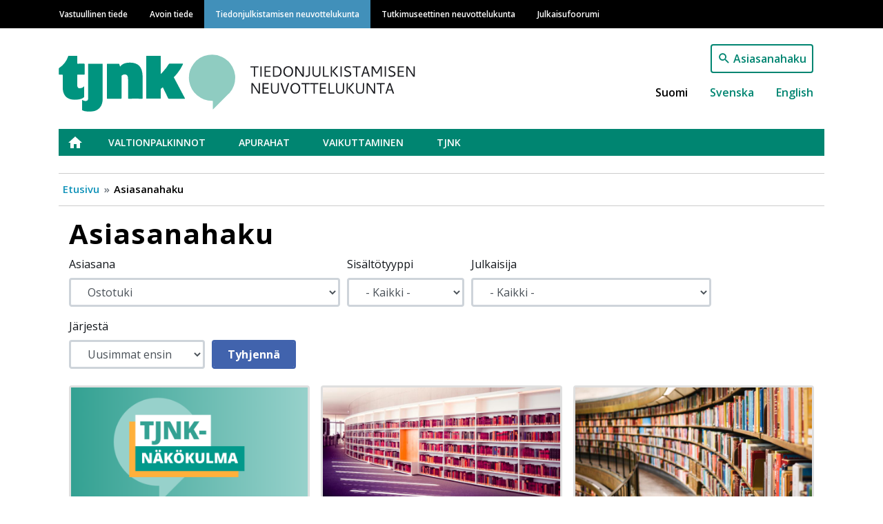

--- FILE ---
content_type: text/html; charset=UTF-8
request_url: https://www.tjnk.fi/fi/haku?field_tags_target_id=272
body_size: 53565
content:
<!DOCTYPE html>
<html lang="fi" dir="ltr" prefix="content: http://purl.org/rss/1.0/modules/content/  dc: http://purl.org/dc/terms/  foaf: http://xmlns.com/foaf/0.1/  og: http://ogp.me/ns#  rdfs: http://www.w3.org/2000/01/rdf-schema#  schema: http://schema.org/  sioc: http://rdfs.org/sioc/ns#  sioct: http://rdfs.org/sioc/types#  skos: http://www.w3.org/2004/02/skos/core#  xsd: http://www.w3.org/2001/XMLSchema# ">
  <head>
    <meta charset="utf-8" />
<noscript><style>form.antibot * :not(.antibot-message) { display: none !important; }</style>
</noscript><link rel="canonical" href="https://www.tjnk.fi/fi/haku" />
<meta property="og:site_name" content="Tiedonjulkistamisen neuvottelukunta" />
<meta property="og:type" content="website" />
<meta property="og:url" content="https://www.tjnk.fi/fi/haku" />
<meta property="og:title" content="Asiasanahaku" />
<meta name="Generator" content="Drupal 9 (https://www.drupal.org)" />
<meta name="MobileOptimized" content="width" />
<meta name="HandheldFriendly" content="true" />
<meta name="viewport" content="width=device-width, initial-scale=1, shrink-to-fit=no" />
<meta http-equiv="x-ua-compatible" content="ie=edge" />
<link rel="icon" href="/themes/custom/vastuullinentiede/favicon.ico" type="image/vnd.microsoft.icon" />
<link rel="icon" href="/themes/custom/vastuullinentiede/favicons/tjnk_fi/android-chrome-192x192.png" sizes="192x192" />
<link rel="icon" href="/themes/custom/vastuullinentiede/favicons/tjnk_fi/android-chrome-256x256.png" sizes="256x256" />
<link rel="apple-touch-icon" href="/themes/custom/vastuullinentiede/favicons/tjnk_fi/apple-touch-icon-180x180.png" sizes="180x180" />
<link rel="icon" href="/themes/custom/vastuullinentiede/favicons/tjnk_fi/favicon-16x16.png" sizes="16x16" />
<link rel="icon" href="/themes/custom/vastuullinentiede/favicons/tjnk_fi/favicon-32x32.png" sizes="32x32" />
<link rel="manifest" href="/themes/custom/vastuullinentiede/favicons/tjnk_fi/site.webmanifest" />
<link rel="mask-icon" color="#5bbad5" href="/themes/custom/vastuullinentiede/favicons/tjnk_fi/safari-pinned-tab.svg" />
<meta content="#ffffff" name="msapplication-TileColor" />
<meta content="#ffffff" name="theme-color" />
<link rel="shortcut icon" href="/themes/custom/vastuullinentiede/favicons/tjnk_fi/favicon.ico" type="image/vnd.microsoft.icon" />
<script type="text/javascript">
var _paq = window._paq = window._paq || [];
_paq.push(['trackPageView']);
_paq.push(['enableLinkTracking']);
(function() {
var u="https://ma.tsv.fi/";
_paq.push(['setTrackerUrl', u+'matomo.php']);
_paq.push(['setSiteId', '6']);
var d=document, g=d.createElement('script'), s=d.getElementsByTagName('script')[0];
g.async=true; g.src=u+'matomo.js'; s.parentNode.insertBefore(g,s);
// Call disableCookies before calling trackPageView 
_paq.push(['disableCookies']);
_paq.push(['trackPageView']);
})();
</script>

    <title>Asiasanahaku | Tiedonjulkistamisen neuvottelukunta</title>
    <link rel="stylesheet" media="all" href="/sites/default/files/css/css_RR5UlBj_hZzlsdDY4SzOiPQL0iB3oUNzFqvA-o0Ns7g.css" />
<link rel="stylesheet" media="all" href="/sites/default/files/css/css_PpFPRa-reoBoHbX9cU35nxphX38QGT1K9AFAXW1IDQc.css" />
<link rel="stylesheet" media="print" href="/sites/default/files/css/css_Z5jMg7P_bjcW9iUzujI7oaechMyxQTUqZhHJ_aYSq04.css" />
<link rel="stylesheet" media="all" href="/sites/default/files/css/css_MngY8S_wM3VCA1HdtI9FSqD1Ynf-OqwA5K3KlTNTb-I.css" />

    
  </head>
  <body class="tjnk-fi layout-no-sidebars page-view-cross-domain-search asiasanahaku path-haku">
    <a href="#main-content" class="visually-hidden focusable skip-link">
      Hyppää pääsisältöön
    </a>
    
      <div class="dialog-off-canvas-main-canvas" data-off-canvas-main-canvas>
    <div id="page-wrapper">
  <div id="page">
    <header id="header" class="header" role="banner" aria-label="Sivuston ylätunniste">
                        <div class="site-top-header col-12 clearfix">
              <section class="row region region-top-header">
    <div class="container">
  <div class="row">
    <nav role="navigation" aria-labelledby="main-menu-label" id="block-system-menu-block-main" class="navbar navbar-dark navbar-expand-lg block block-menu navigation menu--main">
                                
      <h2 class="sr-only" id="main-menu-label">Main navigation</h2>
      

                    
              <a href=#" class="navbar-toggler collapsed" role="button" data-toggle="collapse" data-target="#navbar-site" aria-controls="navbar-site" aria-expanded="false" aria-label="Laajenna">
        Valikko<div class="navbar-toggler-icon"></div>
      </a>
      <div class="navbar-search-button"><a href="/fi/haku"></a></div>
      <div class="navbar-collapse collapse" id="navbar-site">
        <ul class="clearfix nav">
                    <li class="nav-item">
                <a href="https://vastuullinentiede.fi/fi/vastuullinen-tiede" class="nav-link" data-drupal-link-system-path="node/125">Vastuullinen tiede</a>
              </li>
                <li class="nav-item">
                <a href="https://avointiede.fi/fi/avoin-tiede" title="Avoimen tieteen etusivu" class="nav-link" data-drupal-link-system-path="node/126">Avoin tiede</a>
              </li>
                <li class="nav-item">
                <a href="https://tjnk.fi/fi/tiedonjulkistamisen-neuvottelukunta" class="nav-link" data-drupal-link-system-path="node/253">Tiedonjulkistamisen neuvottelukunta</a>
              </li>
                <li class="nav-item">
                <a href="https://tenk.fi/fi/tutkimuseettinen-neuvottelukunta" class="nav-link" data-drupal-link-system-path="node/283">Tutkimuseettinen neuvottelukunta</a>
              </li>
                <li class="nav-item">
                <a href="https://julkaisufoorumi.fi/fi/julkaisufoorumi" class="nav-link" data-drupal-link-system-path="node/562">Julkaisufoorumi</a>
              </li>
        </ul>
          </div>
      


          </nav>
  </div>
</div>

  </section>

          </div>
                <nav class="navbar navbar-expand-xs" id="navbar-main">
                    <div class="container">
                              <div class="branding-wrapper">
              <div class="navbar-brand">
          <a href="/fi" title="Etusivu" rel="home" class="navbar-brand">
                          <img class="site-logo" src="https://www.tjnk.fi/themes/custom/vastuullinentiede/img/logo-tjnk.svg" alt="Etusivu" class="img-fluid d-inline-block align-top" />
                      </a>
        </div>
                        </div>
  <div class="language-switcher-language-url vati-block-right block block-language block-language-blocklanguage-interface" id="block-language-block-language-interface" role="navigation">
  
    
      <div class="content">
      

<div class="search-button"><a href="/fi/haku">Asiasanahaku</a></div>

  <nav class="links nav links-inline language-switcher-language-url"><span hreflang="fi" data-drupal-link-query="{&quot;field_tags_target_id&quot;:&quot;272&quot;}" data-drupal-link-system-path="haku" class="fi nav-link is-active"><a href="/fi/haku?field_tags_target_id=272" class="language-link is-active" hreflang="fi" data-drupal-link-query="{&quot;field_tags_target_id&quot;:&quot;272&quot;}" data-drupal-link-system-path="haku">Suomi</a></span><span hreflang="sv" data-drupal-link-query="{&quot;field_tags_target_id&quot;:&quot;272&quot;}" data-drupal-link-system-path="haku" class="sv nav-link"><a href="/sv/sok?field_tags_target_id=272" class="language-link" hreflang="sv" data-drupal-link-query="{&quot;field_tags_target_id&quot;:&quot;272&quot;}" data-drupal-link-system-path="haku">Svenska</a></span><span hreflang="en" data-drupal-link-query="{&quot;field_tags_target_id&quot;:&quot;272&quot;}" data-drupal-link-system-path="haku" class="en nav-link"><a href="/en/search?field_tags_target_id=272" class="language-link" hreflang="en" data-drupal-link-query="{&quot;field_tags_target_id&quot;:&quot;272&quot;}" data-drupal-link-system-path="haku">English</a></span></nav>

    </div>
  </div>


                                </div>
                  </nav>
                  <div class="site-post-header container clearfix">
              <section class="row region region-post-header">
    <div class="container">
  <div class="row">
    <nav role="navigation" aria-labelledby="tjnk-menu-label" id="block-system-menu-block-tjnk" class="block block-menu navigation menu--tjnk">
                                
      <h2 class="sr-only" id="tjnk-menu-label">Tiedonjulkistamisen neuvottelukunta</h2>
      

                    
              <ul class="clearfix nav">
                    <li class="nav-item">
                <a href="https://tjnk.fi/fi/tiedonjulkistamisen-neuvottelukunta" class="nav-link" data-drupal-link-system-path="node/253">Etusivu</a>
              </li>
                <li class="nav-item menu-item--collapsed">
                <a href="https://tjnk.fi/fi/valtionpalkinnot" class="nav-link" data-drupal-link-system-path="node/339">Valtionpalkinnot</a>
              </li>
                <li class="nav-item menu-item--collapsed">
                <a href="https://tjnk.fi/fi/apurahat" class="nav-link" data-drupal-link-system-path="node/355">Apurahat</a>
              </li>
                <li class="nav-item menu-item--collapsed">
                <a href="https://tjnk.fi/fi/vaikuttaminen" class="nav-link" data-drupal-link-system-path="node/1818">Vaikuttaminen</a>
              </li>
                <li class="nav-item menu-item--collapsed">
                <a href="https://tjnk.fi/fi/tjnk" class="nav-link" data-drupal-link-system-path="node/343">TJNK</a>
              </li>
        </ul>
  


          </nav>
  </div>
</div><div id="block-system-breadcrumb-block" class="block block-system block-system-breadcrumb-block container">
  
    
      <div class="content">
      

  <nav role="navigation" aria-label="breadcrumb">
    <ol class="breadcrumb">
                  <li class="breadcrumb-item">
          <a href="/fi">Etusivu</a>
        </li>
                        <li class="breadcrumb-item active">
          Asiasanahaku
        </li>
              </ol>
  </nav>

    </div>
  </div>

  </section>

          </div>
                  </header>
    <div id="main-wrapper" class="layout-main-wrapper clearfix">
              <div id="main" class="container">
          <div class="row row-offcanvas row-offcanvas-left clearfix">
              <main class="main-content col order-first" id="content" role="main">
                <section class="section">
                  <a id="main-content" tabindex="-1"></a>
                    <div class="views-element-container col-auto"><div class="view view-cross-domain-search view-id-cross_domain_search view-display-id-page_1 js-view-dom-id-bcc6bd58afcacbfe67911dbe878c891c783063f943668863dcc8ed9f53be649c">
  
    
      <div class="view-header">
      <div class="d-flex flex-wrap">
  <h1 class="title">Asiasanahaku</h1>
</div>
    </div>
        <div class="view-filters">
      
<form class="views-exposed-form bef-exposed-form" data-bef-auto-submit-full-form="" data-bef-auto-submit="" data-bef-auto-submit-delay="500" data-drupal-selector="views-exposed-form-cross-domain-search-page-1" action="/fi/haku" method="get" id="views-exposed-form-cross-domain-search-page-1" accept-charset="UTF-8">
  <div class="form-row">
  


  <fieldset class="js-form-item js-form-type-select form-type-select js-form-item-field-tags-target-id form-item-field-tags-target-id form-group col-auto">
          <label for="edit-field-tags-target-id">Asiasana</label>
                
<select data-drupal-selector="edit-field-tags-target-id" id="edit-field-tags-target-id" name="field_tags_target_id" class="form-select form-control"><option value="All">- Kaikki -</option><option value="270">Apurahat</option><option value="147">Asiantuntijatyö</option><option value="443">Avoimen tieteen arkkitehtuuri</option><option value="427">Avoimen tieteen palkinnot</option><option value="266">Avoimen tieteen seuranta</option><option value="172">Avoin oppiminen</option><option value="118">Avoin tiede</option><option value="176">Avoin toimintakulttuuri</option><option value="148">Eettinen ennakkoarviointi</option><option value="493">Eettiset periaatteet</option><option value="358">EOSC</option><option value="456">EOSC-FF</option><option value="492">Ethical principles</option><option value="495">Ethical review</option><option value="445">Hyvä tieteellinen käytäntö (HTK)</option><option value="421">JUFO-portaali</option><option value="169">Julkaiseminen</option><option value="306">Julkaisufoorumi</option><option value="373">Julkaisufoorumi-luokitus</option><option value="372">Juridiikka</option><option value="170">Kansalaistiede</option><option value="146">Keskeisiä julkaisuja</option><option value="217">Koordinaatio</option><option value="386">Media</option><option value="171">Metriikka</option><option value="437">Monikielisen tiedeviestinnän Helsinki-aloite</option><option value="500">Opinnäytetyö</option><option value="502">Opinnäytetyö</option><option value="504">Opinnäytetyö</option><option value="272" selected="selected">Ostotuki</option><option value="151">Rahoitus</option><option value="496">Research ethics</option><option value="440">Sananvapaus</option><option value="154">Tekijänoikeus</option><option value="153">Tekijyys</option><option value="423">Tiedebarometri</option><option value="174">Tiedekasvatus</option><option value="362">Tiedepääoma</option><option value="156">Tiedepolitiikka</option><option value="175">Tiedeviestintä</option><option value="158">Tiedevilppi</option><option value="382">Tiedonjulkistaminen</option><option value="488">Tiedonjulkistamisen eettiset ohjeet</option><option value="322">Tieteelliset seurat</option><option value="485">Tieteen päivät</option><option value="173">Tieteen vapaus</option><option value="271">Tietokirjallisuus</option><option value="135">Tietosuoja</option><option value="115">Tutkimusaineistot</option><option value="422">Tutkimusetiikan barometri</option><option value="159">Tutkimusetiikka</option><option value="505">Tutkimus ja kehitys</option><option value="506">Tutkimusturvallisuus</option><option value="448">UNESCO</option><option value="160">Vaikuttavuus</option><option value="228">Valtionpalkinnot</option><option value="167">Vastuullinen arviointi</option><option value="161">Vertaisarviointi</option><option value="88">Yritysyhteistyö</option></select>
                  </fieldset>



  <fieldset class="js-form-item js-form-type-select form-type-select js-form-item-type form-item-type form-group col-auto">
          <label for="edit-type">Sisältötyyppi</label>
                
<select data-drupal-selector="edit-type" id="edit-type" name="type" class="form-select form-control"><option value="All" selected="selected">- Kaikki -</option><option value="topical">Ajankohtaista</option><option value="article">Artikkeli</option><option value="page">Perussivu</option><option value="event">Tapahtumat</option></select>
                  </fieldset>



  <fieldset class="js-form-item js-form-type-select form-type-select js-form-item-field-domain-source-target-id form-item-field-domain-source-target-id form-group col-auto">
          <label for="edit-field-domain-source-target-id">Julkaisija</label>
                
<select data-drupal-selector="edit-field-domain-source-target-id" id="edit-field-domain-source-target-id" name="field_domain_source_target_id" class="form-select form-control"><option value="All" selected="selected">- Kaikki -</option><option value="avointiede_fi">Avoin tiede</option><option value="julkaisufoorumi_fi">Julkaisufoorumi</option><option value="tjnk_fi">Tiedonjulkistamisen neuvottelukunta</option><option value="tenk_fi">Tutkimuseettinen neuvottelukunta</option><option value="vastuullinentiede_fi">Vastuullinen tiede</option></select>
                  </fieldset>



  <fieldset class="js-form-item js-form-type-select form-type-select js-form-item-sort-by form-item-sort-by form-group col-auto">
          <label for="edit-sort-by">Järjestä</label>
                
<select data-drupal-selector="edit-sort-by" id="edit-sort-by" name="sort_by" class="form-select form-control"><option value="created_1" selected="selected">Uusimmat ensin</option><option value="created">Vanhimmat ensin</option><option value="title">Otsikon mukaan</option></select>
                  </fieldset>
<div data-drupal-selector="edit-actions" class="form-actions js-form-wrapper form-group col-auto" id="edit-actions"><input data-bef-auto-submit-click="" class="js-hide button js-form-submit form-submit btn btn-primary form-control" data-drupal-selector="edit-submit-cross-domain-search" type="submit" id="edit-submit-cross-domain-search" value="Hae" />
<input data-drupal-selector="edit-reset-cross-domain-search" type="submit" id="edit-reset-cross-domain-search" name="reset" value="Tyhjennä" class="button js-form-submit form-submit btn btn-primary form-control" />
</div>

</div>

</form>

    </div>
    
      <div class="view-content row">
        <div class="views-view-grid horizontal cols-12 clearfix col">
            <div class="views-row clearfix row-1">
                  <div class="card">
            

<article role="article" about="https://tjnk.fi/fi/ajankohtaista/kuka-pelastaisi-tietokirjallisuuden" class="node node--type-topical node--view-mode-search-result-card clearfix">
  <div class="node__content clearfix">

          
            <div class="field field--name-field-main-image field--type-image field--label-hidden field__item">  <a href="https://tjnk.fi/fi/ajankohtaista/kuka-pelastaisi-tietokirjallisuuden"><img loading="lazy" src="/sites/default/files/styles/node_lift_image/public/Kuvitusta%20verkkosivuille%20%2811%29_24.png?itok=B13Mwoy3" width="800" height="400" alt="Kuvituskuvassa teksti: TJNK-näkökulma. " typeof="foaf:Image" class="image-style-node-lift-image" />

</a>
</div>
      
    
    <div class="search-result-content">
      <div class="search-result-title">
        <strong class="node__title">
          <a href="https://tjnk.fi/fi/ajankohtaista/kuka-pelastaisi-tietokirjallisuuden" rel="bookmark"><span class="field field--name-title field--type-string field--label-hidden">Kuka pelastaisi tietokirjallisuuden?</span>
</a>
        </strong>
      </div>

      <div class="search-result-dates">
                  24.11.2023
              </div>

      <div class="search-result-location">
        
      </div>

      <div class="search-result-body">
                  Tietokirjallisuuden asemaa uhataan monesta suunnasta, vaikka maailmaa selittävää laadukasta kirjallisuutta tarvittaisiin nyt ehkä enemmän kuin koskaan.
              </div>

      <div>
        
      </div>

      <div>
        
      <div class="field field--name-field-tags field--type-entity-reference field--label-hidden field__items">
              <div class="field__item"><a href="/fi/asiasana/ostotuki" hreflang="fi">Ostotuki</a></div>
              <div class="field__item"><a href="/fi/asiasana/tiedonjulkistaminen" hreflang="fi">Tiedonjulkistaminen</a></div>
              <div class="field__item"><a href="/fi/asiasana/tietokirjallisuus" hreflang="fi">Tietokirjallisuus</a></div>
              <div class="field__item"><a href="/fi/asiasana/tjnk-nakokulma" hreflang="fi">TJNK-näkökulma</a></div>
          </div>
  
      </div>

      <div>
         <a href="https://tjnk.fi/fi/ajankohtaista/kuka-pelastaisi-tietokirjallisuuden">
            <div class="field field--name-field-domain-source field--type-entity-reference field--label-hidden field__item">Tiedonjulkistamisen neuvottelukunta</div>
      </a>
      </div>
    </div>

  </div>
</article>

          </div>
                  <div class="card">
            

<article role="article" about="https://tjnk.fi/fi/ajankohtaista/tjnk-kannanotto-tietokirjallisuuden-ostotukea-ei-saa-leikata" class="node node--type-topical node--view-mode-search-result-card clearfix">
  <div class="node__content clearfix">

          
            <div class="field field--name-field-main-image field--type-image field--label-hidden field__item">  <a href="https://tjnk.fi/fi/ajankohtaista/tjnk-kannanotto-tietokirjallisuuden-ostotukea-ei-saa-leikata"><img loading="lazy" src="/sites/default/files/styles/node_lift_image/public/Ostotuki_Kuvituskuva%204_Unsplash.jpg?itok=3whZ1yS6" width="800" height="400" alt="Kuvassa kirjoja kirjaston hyllyissä." typeof="foaf:Image" class="image-style-node-lift-image" />

</a>
</div>
      
    
    <div class="search-result-content">
      <div class="search-result-title">
        <strong class="node__title">
          <a href="https://tjnk.fi/fi/ajankohtaista/tjnk-kannanotto-tietokirjallisuuden-ostotukea-ei-saa-leikata" rel="bookmark"><span class="field field--name-title field--type-string field--label-hidden">TJNK kannanotto: Tietokirjallisuuden ostotukea ei saa leikata </span>
</a>
        </strong>
      </div>

      <div class="search-result-dates">
                  22.11.2023
              </div>

      <div class="search-result-location">
        
      </div>

      <div class="search-result-body">
                  Yllättävä leikkausuhka kirjastojen hankintoihin heikentäisi sivistystä ja haavoittuvimpien lukutaitoa. Luotettavan tutkitun tiedon saatavuus on demokratian perusta. 
              </div>

      <div>
        
      </div>

      <div>
        
      <div class="field field--name-field-tags field--type-entity-reference field--label-hidden field__items">
              <div class="field__item"><a href="/fi/asiasana/ostotuki" hreflang="fi">Ostotuki</a></div>
              <div class="field__item"><a href="/fi/asiasana/tiedonjulkistaminen" hreflang="fi">Tiedonjulkistaminen</a></div>
              <div class="field__item"><a href="/fi/asiasana/tietokirjallisuus" hreflang="fi">Tietokirjallisuus</a></div>
          </div>
  
      </div>

      <div>
         <a href="https://tjnk.fi/fi/ajankohtaista/tjnk-kannanotto-tietokirjallisuuden-ostotukea-ei-saa-leikata">
            <div class="field field--name-field-domain-source field--type-entity-reference field--label-hidden field__item">Tiedonjulkistamisen neuvottelukunta</div>
      </a>
      </div>
    </div>

  </div>
</article>

          </div>
                  <div class="card">
            

<article role="article" about="/fi/ajankohtaista/ehdota-korkeatasoista-tietokirjaa-vahalevikkisen-tietokirjallisuuden-ostotukilistalle" class="node node--type-topical node--view-mode-search-result-card clearfix">
  <div class="node__content clearfix">

          
            <div class="field field--name-field-main-image field--type-image field--label-hidden field__item">  <a href="/fi/ajankohtaista/ehdota-korkeatasoista-tietokirjaa-vahalevikkisen-tietokirjallisuuden-ostotukilistalle"><img loading="lazy" src="/sites/default/files/styles/node_lift_image/public/Ostotuki_Uutinen_Unsplash.jpg?itok=9TxmA7cp" width="800" height="400" alt="Kuvassa kirjoja kirjaston hyllyissä." typeof="foaf:Image" class="image-style-node-lift-image" />

</a>
</div>
      
    
    <div class="search-result-content">
      <div class="search-result-title">
        <strong class="node__title">
          <a href="/fi/ajankohtaista/ehdota-korkeatasoista-tietokirjaa-vahalevikkisen-tietokirjallisuuden-ostotukilistalle" rel="bookmark"><span class="field field--name-title field--type-string field--label-hidden">Ehdota korkeatasoista tietokirjaa vähälevikkisen tietokirjallisuuden ostotukilistalle</span>
</a>
        </strong>
      </div>

      <div class="search-result-dates">
                  2.11.2023
              </div>

      <div class="search-result-location">
        
      </div>

      <div class="search-result-body">
                  Yleisten kirjastojen ostotuella edistetään vähälevikkisen laatukirjallisuuden saatavuutta ja mahdollistetaan kirjastojen monipuolinen valikoima. Ehdota tietokirjaa tietokirjallisuuden ostotukilistalle 1.12. mennessä.
              </div>

      <div>
        
      </div>

      <div>
        
      <div class="field field--name-field-tags field--type-entity-reference field--label-hidden field__items">
              <div class="field__item"><a href="/fi/asiasana/ostotuki" hreflang="fi">Ostotuki</a></div>
              <div class="field__item"><a href="/fi/asiasana/tietokirjallisuus" hreflang="fi">Tietokirjallisuus</a></div>
          </div>
  
      </div>

      <div>
         <a href="/fi/ajankohtaista/ehdota-korkeatasoista-tietokirjaa-vahalevikkisen-tietokirjallisuuden-ostotukilistalle"></a>
      </div>
    </div>

  </div>
</article>

          </div>
                  <div class="card">
            

<article role="article" about="https://tjnk.fi/fi/ajankohtaista/ehdotukset-tiedonjulkistamisen-valtionpalkinnon-saajiksi-2023" class="node node--type-topical node--view-mode-search-result-card clearfix">
  <div class="node__content clearfix">

          
            <div class="field field--name-field-main-image field--type-image field--label-hidden field__item">  <a href="https://tjnk.fi/fi/ajankohtaista/ehdotukset-tiedonjulkistamisen-valtionpalkinnon-saajiksi-2023"><img loading="lazy" src="/sites/default/files/styles/node_lift_image/public/vp-esitykset_1280x800.jpg?itok=OIn4aCmF" width="800" height="400" alt="&quot;&quot;" typeof="foaf:Image" class="image-style-node-lift-image" />

</a>
</div>
      
    
    <div class="search-result-content">
      <div class="search-result-title">
        <strong class="node__title">
          <a href="https://tjnk.fi/fi/ajankohtaista/ehdotukset-tiedonjulkistamisen-valtionpalkinnon-saajiksi-2023" rel="bookmark"><span class="field field--name-title field--type-string field--label-hidden">Ehdotukset tiedonjulkistamisen valtionpalkinnon saajiksi ja tietokirjallisuuden ostotukilistalle 2023</span>
</a>
        </strong>
      </div>

      <div class="search-result-dates">
                  3.11.2022
              </div>

      <div class="search-result-location">
        
      </div>

      <div class="search-result-body">
                  Tiedonjulkistamisen neuvottelukunnan tiedote 3.11.2022
              </div>

      <div>
        
      </div>

      <div>
        
      <div class="field field--name-field-tags field--type-entity-reference field--label-hidden field__items">
              <div class="field__item"><a href="/fi/asiasana/ostotuki" hreflang="fi">Ostotuki</a></div>
              <div class="field__item"><a href="/fi/asiasana/valtionpalkinnot" hreflang="fi">Valtionpalkinnot</a></div>
          </div>
  
      </div>

      <div>
         <a href="https://tjnk.fi/fi/ajankohtaista/ehdotukset-tiedonjulkistamisen-valtionpalkinnon-saajiksi-2023">
            <div class="field field--name-field-domain-source field--type-entity-reference field--label-hidden field__item">Tiedonjulkistamisen neuvottelukunta</div>
      </a>
      </div>
    </div>

  </div>
</article>

          </div>
                  <div class="card">
            

<article role="article" about="https://tjnk.fi/fi/ajankohtaista/tjnk-vuosi-2022" class="node node--type-topical node--view-mode-search-result-card clearfix">
  <div class="node__content clearfix">

          
            <div class="field field--name-field-main-image field--type-image field--label-hidden field__item">  <a href="https://tjnk.fi/fi/ajankohtaista/tjnk-vuosi-2022"><img loading="lazy" src="/sites/default/files/styles/node_lift_image/public/vn_paatos_tjnk50v.jpg?itok=WHaLB-Qq" width="800" height="400" alt="Kuvituskuvana ote valtionneuvoston päätöksestä tiedonjulkistamisen neuvottelukunnasta ja teksti Tiedonjulkistamisen neuvottelukunta 50 v." typeof="foaf:Image" class="image-style-node-lift-image" />

</a>
</div>
      
    
    <div class="search-result-content">
      <div class="search-result-title">
        <strong class="node__title">
          <a href="https://tjnk.fi/fi/ajankohtaista/tjnk-vuosi-2022" rel="bookmark"><span class="field field--name-title field--type-string field--label-hidden">TJNK:n vuosi 2022</span>
</a>
        </strong>
      </div>

      <div class="search-result-dates">
                  7.1.2022
              </div>

      <div class="search-result-location">
        
      </div>

      <div class="search-result-body">
                  Vuonna 2022 TJNK:n perustamisesta on kulunut 50 vuotta. Mitä juhlavuotena tapahtuu?
              </div>

      <div>
        
      </div>

      <div>
        
      <div class="field field--name-field-tags field--type-entity-reference field--label-hidden field__items">
              <div class="field__item"><a href="/fi/asiasana/apurahat" hreflang="fi">Apurahat</a></div>
              <div class="field__item"><a href="/fi/asiasana/ostotuki" hreflang="fi">Ostotuki</a></div>
              <div class="field__item"><a href="/fi/asiasana/tiedeviestinta" hreflang="fi">Tiedeviestintä</a></div>
              <div class="field__item"><a href="/fi/asiasana/valtionpalkinnot" hreflang="fi">Valtionpalkinnot</a></div>
          </div>
  
      </div>

      <div>
         <a href="https://tjnk.fi/fi/ajankohtaista/tjnk-vuosi-2022">
            <div class="field field--name-field-domain-source field--type-entity-reference field--label-hidden field__item">Tiedonjulkistamisen neuvottelukunta</div>
      </a>
      </div>
    </div>

  </div>
</article>

          </div>
                  <div class="card">
            

<article role="article" about="https://tjnk.fi/fi/ajankohtaista/ehdotukset-tiedonjulkistamisen-valtionpalkinnon-saajiksi-ja-tietokirjallisuuden-1" class="node node--type-topical node--view-mode-search-result-card clearfix">
  <div class="node__content clearfix">

          
            <div class="field field--name-field-main-image field--type-image field--label-hidden field__item">  <a href="https://tjnk.fi/fi/ajankohtaista/ehdotukset-tiedonjulkistamisen-valtionpalkinnon-saajiksi-ja-tietokirjallisuuden-1"><img loading="lazy" src="/sites/default/files/styles/node_lift_image/public/tjnk_logo.jpg?itok=CHq2I6PZ" width="800" height="400" alt="Neuvottelukunnan logo." typeof="foaf:Image" class="image-style-node-lift-image" />

</a>
</div>
      
    
    <div class="search-result-content">
      <div class="search-result-title">
        <strong class="node__title">
          <a href="https://tjnk.fi/fi/ajankohtaista/ehdotukset-tiedonjulkistamisen-valtionpalkinnon-saajiksi-ja-tietokirjallisuuden-1" rel="bookmark"><span class="field field--name-title field--type-string field--label-hidden">Ehdotukset tiedonjulkistamisen valtionpalkinnon saajiksi ja tietokirjallisuuden ostotukilistalle </span>
</a>
        </strong>
      </div>

      <div class="search-result-dates">
                  29.10.2021
              </div>

      <div class="search-result-location">
        
      </div>

      <div class="search-result-body">
                  Tee ehdotus viimeistään 1.12.2021.
              </div>

      <div>
        
      </div>

      <div>
        
      <div class="field field--name-field-tags field--type-entity-reference field--label-hidden field__items">
              <div class="field__item"><a href="/fi/asiasana/ostotuki" hreflang="fi">Ostotuki</a></div>
              <div class="field__item"><a href="/fi/asiasana/valtionpalkinnot" hreflang="fi">Valtionpalkinnot</a></div>
          </div>
  
      </div>

      <div>
         <a href="https://tjnk.fi/fi/ajankohtaista/ehdotukset-tiedonjulkistamisen-valtionpalkinnon-saajiksi-ja-tietokirjallisuuden-1">
            <div class="field field--name-field-domain-source field--type-entity-reference field--label-hidden field__item">Tiedonjulkistamisen neuvottelukunta</div>
      </a>
      </div>
    </div>

  </div>
</article>

          </div>
                  <div class="card">
            

<article role="article" about="https://tjnk.fi/fi/ajankohtaista/tjnk-kannanotto-kirjastojen-ostotuki-sailytettava" class="node node--type-topical node--view-mode-search-result-card clearfix">
  <div class="node__content clearfix">

          
            <div class="field field--name-field-main-image field--type-image field--label-hidden field__item">  <a href="https://tjnk.fi/fi/ajankohtaista/tjnk-kannanotto-kirjastojen-ostotuki-sailytettava"><img loading="lazy" src="/sites/default/files/styles/node_lift_image/public/Puhekupla_%21_rgb_1200x600px_1.jpg?itok=2XIpMbxP" width="800" height="400" alt="Artikkelin kuvituskuvassa huutomerkki puhekuplan sisällä." typeof="foaf:Image" class="image-style-node-lift-image" />

</a>
</div>
      
    
    <div class="search-result-content">
      <div class="search-result-title">
        <strong class="node__title">
          <a href="https://tjnk.fi/fi/ajankohtaista/tjnk-kannanotto-kirjastojen-ostotuki-sailytettava" rel="bookmark"><span class="field field--name-title field--type-string field--label-hidden">TJNK kannanotto: Kirjastojen ostotuki säilytettävä</span>
</a>
        </strong>
      </div>

      <div class="search-result-dates">
                  13.10.2021
              </div>

      <div class="search-result-location">
        
      </div>

      <div class="search-result-body">
                  Opetus- ja kulttuuriministeriön budjettiesitys heikentää kirjallisen kulttuurin saatavuutta ja tiedonjulkistamisen moniäänisyyttä. 
              </div>

      <div>
        
      </div>

      <div>
        
      <div class="field field--name-field-tags field--type-entity-reference field--label-hidden field__items">
              <div class="field__item"><a href="/fi/asiasana/ostotuki" hreflang="fi">Ostotuki</a></div>
              <div class="field__item"><a href="/fi/asiasana/rahoitus" hreflang="fi">Rahoitus</a></div>
              <div class="field__item"><a href="/fi/asiasana/tiedeviestinta" hreflang="fi">Tiedeviestintä</a></div>
              <div class="field__item"><a href="/fi/asiasana/tietokirjallisuus" hreflang="fi">Tietokirjallisuus</a></div>
          </div>
  
      </div>

      <div>
         <a href="https://tjnk.fi/fi/ajankohtaista/tjnk-kannanotto-kirjastojen-ostotuki-sailytettava">
            <div class="field field--name-field-domain-source field--type-entity-reference field--label-hidden field__item">Tiedonjulkistamisen neuvottelukunta</div>
      </a>
      </div>
    </div>

  </div>
</article>

          </div>
                  <div class="card">
            

<article role="article" about="https://tjnk.fi/fi/ajankohtaista/tjnk-pyytaa-ehdotuksia-tiedonjulkistamisen-valtionpalkinnon-saajiksi-2021" class="node node--type-topical node--view-mode-search-result-card clearfix">
  <div class="node__content clearfix">

          
            <div class="field field--name-field-main-image field--type-image field--label-hidden field__item">  <a href="https://tjnk.fi/fi/ajankohtaista/tjnk-pyytaa-ehdotuksia-tiedonjulkistamisen-valtionpalkinnon-saajiksi-2021"><img loading="lazy" src="/sites/default/files/styles/node_lift_image/public/Avoinkirja_1200x700_0.jpg?itok=78SbRXYM" width="800" height="400" alt="Avoin kirja." typeof="foaf:Image" class="image-style-node-lift-image" />

</a>
</div>
      
    
    <div class="search-result-content">
      <div class="search-result-title">
        <strong class="node__title">
          <a href="https://tjnk.fi/fi/ajankohtaista/tjnk-pyytaa-ehdotuksia-tiedonjulkistamisen-valtionpalkinnon-saajiksi-2021" rel="bookmark"><span class="field field--name-title field--type-string field--label-hidden">TJNK pyytää ehdotuksia tiedonjulkistamisen valtionpalkinnon saajiksi ja ostotukilistalle</span>
</a>
        </strong>
      </div>

      <div class="search-result-dates">
                  3.11.2020
              </div>

      <div class="search-result-location">
        
      </div>

      <div class="search-result-body">
                  Ehdotukset tiedonjulkistamisen valtionpalkinnon saajiksi ja tietokirjallisuuden ostotukilistalle toimitetaan neuvottelukunnalle 1.12. mennessä.
              </div>

      <div>
        
      </div>

      <div>
        
      <div class="field field--name-field-tags field--type-entity-reference field--label-hidden field__items">
              <div class="field__item"><a href="/fi/asiasana/ostotuki" hreflang="fi">Ostotuki</a></div>
              <div class="field__item"><a href="/fi/asiasana/valtionpalkinnot" hreflang="fi">Valtionpalkinnot</a></div>
          </div>
  
      </div>

      <div>
         <a href="https://tjnk.fi/fi/ajankohtaista/tjnk-pyytaa-ehdotuksia-tiedonjulkistamisen-valtionpalkinnon-saajiksi-2021">
            <div class="field field--name-field-domain-source field--type-entity-reference field--label-hidden field__item">Tiedonjulkistamisen neuvottelukunta</div>
      </a>
      </div>
    </div>

  </div>
</article>

          </div>
                  <div class="card">
            

<article role="article" about="https://tjnk.fi/fi/ostotuki" class="node node--type-page node--promoted node--view-mode-search-result-card clearfix">
  <div class="node__content clearfix">

          <div class="field field--name-field-main-image field--type-image field--label-hidden field__item">
                        <a href="https://tjnk.fi/fi/ostotuki">
            <picture>
                  <source srcset="/sites/default/files/styles/node_lift_image_lg/public/vati/default_tjnk_fi_fi.jpg?itok=wUcN00xq 1x" media="all and (min-width: 75em)" type="image/jpeg"/>
              <source srcset="/sites/default/files/styles/node_lift_image_lg/public/vati/default_tjnk_fi_fi.jpg?itok=wUcN00xq 1x" media="all and (min-width: 62em) and (max-width: 74.99em)" type="image/jpeg"/>
              <source srcset="/sites/default/files/styles/node_lift_image/public/vati/default_tjnk_fi_fi.jpg?itok=m-oAeqbI 1x" media="all and (min-width: 48em) and (max-width: 61.99em)" type="image/jpeg"/>
              <source srcset="/sites/default/files/styles/node_lift_image/public/vati/default_tjnk_fi_fi.jpg?itok=m-oAeqbI 1x" media="all and (min-width: 34em) and (max-width: 47.99em)" type="image/jpeg"/>
                  <img src="/sites/default/files/styles/node_lift_image_sm/public/vati/default_tjnk_fi_fi.jpg?itok=Vcg4WNkQ" alt="" typeof="foaf:Image" />

  </picture>

        </a>
      </div>
    
    <div class="search-result-content">
      <div class="search-result-title">
        <strong class="node__title">
          <a href="https://tjnk.fi/fi/ostotuki" rel="bookmark"><span class="field field--name-title field--type-string field--label-hidden">Vähälevikkisen laatukirjallisuuden ostotuki vuoteen 2023 asti</span>
</a>
        </strong>
      </div>

      <div class="search-result-dates">
                  21.4.2020
              </div>

      <div class="search-result-location">
        
      </div>

      <div class="search-result-body">
                  Vuoteen 2023 asti ostotuki oli vähälevikkisen laatukirjallisuuden tukea, jonka opetus- ja kulttuuriministeriö myönsi vuosittain kuntien yleisille kirjastoille. Ostotukeen ovat oikeutettuja kaikki Suomen kunnat Ahvenanmaata lukuun ottamatta. Ostotuki
              </div>

      <div>
        
      </div>

      <div>
        
      <div class="field field--name-field-tags field--type-entity-reference field--label-hidden field__items">
              <div class="field__item"><a href="/fi/asiasana/ostotuki" hreflang="fi">Ostotuki</a></div>
              <div class="field__item"><a href="/fi/asiasana/tietokirjallisuus" hreflang="fi">Tietokirjallisuus</a></div>
          </div>
  
      </div>

      <div>
         <a href="https://tjnk.fi/fi/ostotuki">
            <div class="field field--name-field-domain-source field--type-entity-reference field--label-hidden field__item">Tiedonjulkistamisen neuvottelukunta</div>
      </a>
      </div>
    </div>

  </div>
</article>

          </div>
                  <div class="card">
            

<article role="article" about="https://tjnk.fi/fi/ajankohtaista/pekka-uotila-vahalevikkisen-kirjallisuuden-ostotuki-ja-lukemattomat-kirjat" class="node node--type-topical node--view-mode-search-result-card clearfix">
  <div class="node__content clearfix">

          
            <div class="field field--name-field-main-image field--type-image field--label-hidden field__item">  <a href="https://tjnk.fi/fi/ajankohtaista/pekka-uotila-vahalevikkisen-kirjallisuuden-ostotuki-ja-lukemattomat-kirjat"><img loading="lazy" src="/sites/default/files/styles/node_lift_image/public/Kuvitusta%20verkkosivuille%20%2811%29_20.png?itok=ikhSnsr_" width="800" height="400" alt="TJNK-näkökulma." typeof="foaf:Image" class="image-style-node-lift-image" />

</a>
</div>
      
    
    <div class="search-result-content">
      <div class="search-result-title">
        <strong class="node__title">
          <a href="https://tjnk.fi/fi/ajankohtaista/pekka-uotila-vahalevikkisen-kirjallisuuden-ostotuki-ja-lukemattomat-kirjat" rel="bookmark"><span class="field field--name-title field--type-string field--label-hidden">Pekka Uotila: Vähälevikkisen kirjallisuuden ostotuki ja lukemattomat kirjat</span>
</a>
        </strong>
      </div>

      <div class="search-result-dates">
                  7.4.2020
              </div>

      <div class="search-result-location">
        
      </div>

      <div class="search-result-body">
                  TJNK-näkökulma-kirjoitussarjassa julkaistaan kantaaottavia, ajankohtaisia ja perusteltuja mietteitä tiedonjulkistamisesta.
              </div>

      <div>
        
      </div>

      <div>
        
      <div class="field field--name-field-tags field--type-entity-reference field--label-hidden field__items">
              <div class="field__item"><a href="/fi/asiasana/tjnk-nakokulma" hreflang="fi">TJNK-näkökulma</a></div>
              <div class="field__item"><a href="/fi/asiasana/ostotuki" hreflang="fi">Ostotuki</a></div>
              <div class="field__item"><a href="/fi/asiasana/tietokirjallisuus" hreflang="fi">Tietokirjallisuus</a></div>
          </div>
  
      </div>

      <div>
         <a href="https://tjnk.fi/fi/ajankohtaista/pekka-uotila-vahalevikkisen-kirjallisuuden-ostotuki-ja-lukemattomat-kirjat">
            <div class="field field--name-field-domain-source field--type-entity-reference field--label-hidden field__item">Tiedonjulkistamisen neuvottelukunta</div>
      </a>
      </div>
    </div>

  </div>
</article>

          </div>
                  <div class="card">
            

<article role="article" about="https://tjnk.fi/fi/ajankohtaista/ehdotukset-tiedonjulkistamisen-valtionpalkinnon-saajiksi-ja-tietokirjallisuuden" class="node node--type-topical node--view-mode-search-result-card clearfix">
  <div class="node__content clearfix">

          
            <div class="field field--name-field-main-image field--type-image field--label-hidden field__item">  <a href="https://tjnk.fi/fi/ajankohtaista/ehdotukset-tiedonjulkistamisen-valtionpalkinnon-saajiksi-ja-tietokirjallisuuden"><img loading="lazy" src="/sites/default/files/styles/node_lift_image/public/tjnk_logo_cmyk_1200x600px.jpg?itok=9q-5S2VB" width="800" height="400" alt="&quot;&quot;" typeof="foaf:Image" class="image-style-node-lift-image" />

</a>
</div>
      
    
    <div class="search-result-content">
      <div class="search-result-title">
        <strong class="node__title">
          <a href="https://tjnk.fi/fi/ajankohtaista/ehdotukset-tiedonjulkistamisen-valtionpalkinnon-saajiksi-ja-tietokirjallisuuden" rel="bookmark"><span class="field field--name-title field--type-string field--label-hidden">Ehdotukset tiedonjulkistamisen valtionpalkinnon saajiksi ja tietokirjallisuuden ostotukilistalle 1.12.2019</span>
</a>
        </strong>
      </div>

      <div class="search-result-dates">
                  29.10.2019
              </div>

      <div class="search-result-location">
        
      </div>

      <div class="search-result-body">
                  Tiedonjulkistamisen neuvottelukunnan tiedote 29.10.2019
              </div>

      <div>
        
      </div>

      <div>
        
      <div class="field field--name-field-tags field--type-entity-reference field--label-hidden field__items">
              <div class="field__item"><a href="/fi/asiasana/ostotuki" hreflang="fi">Ostotuki</a></div>
              <div class="field__item"><a href="/fi/asiasana/tietokirjallisuus" hreflang="fi">Tietokirjallisuus</a></div>
              <div class="field__item"><a href="/fi/asiasana/valtionpalkinnot" hreflang="fi">Valtionpalkinnot</a></div>
          </div>
  
      </div>

      <div>
         <a href="https://tjnk.fi/fi/ajankohtaista/ehdotukset-tiedonjulkistamisen-valtionpalkinnon-saajiksi-ja-tietokirjallisuuden">
            <div class="field field--name-field-domain-source field--type-entity-reference field--label-hidden field__item">Tiedonjulkistamisen neuvottelukunta</div>
      </a>
      </div>
    </div>

  </div>
</article>

          </div>
                  <div class="card">
            

<article role="article" about="https://tjnk.fi/fi/ajankohtaista/ehdotukset-tiedonjulkistamisen-valtionpalkinnon-saajiksi-ja-tietokirjallisuuden-0" class="node node--type-topical node--view-mode-search-result-card clearfix">
  <div class="node__content clearfix">

          
            <div class="field field--name-field-main-image field--type-image field--label-hidden field__item">  <a href="https://tjnk.fi/fi/ajankohtaista/ehdotukset-tiedonjulkistamisen-valtionpalkinnon-saajiksi-ja-tietokirjallisuuden-0"><img loading="lazy" src="/sites/default/files/styles/node_lift_image/public/tjnk_logo_cmyk_1200x600px_4.jpg?itok=lopd87oN" width="800" height="400" alt="&quot;&quot;" typeof="foaf:Image" class="image-style-node-lift-image" />

</a>
</div>
      
    
    <div class="search-result-content">
      <div class="search-result-title">
        <strong class="node__title">
          <a href="https://tjnk.fi/fi/ajankohtaista/ehdotukset-tiedonjulkistamisen-valtionpalkinnon-saajiksi-ja-tietokirjallisuuden-0" rel="bookmark"><span class="field field--name-title field--type-string field--label-hidden">Ehdotukset tiedonjulkistamisen valtionpalkinnon saajiksi ja tietokirjallisuuden ostotukilistalle 1.12.2018</span>
</a>
        </strong>
      </div>

      <div class="search-result-dates">
                  1.11.2018
              </div>

      <div class="search-result-location">
        
      </div>

      <div class="search-result-body">
                  Tiedonjulkistamisen neuvottelukunnan tiedote 1.11.2018
              </div>

      <div>
        
      </div>

      <div>
        
      <div class="field field--name-field-tags field--type-entity-reference field--label-hidden field__items">
              <div class="field__item"><a href="/fi/asiasana/ostotuki" hreflang="fi">Ostotuki</a></div>
              <div class="field__item"><a href="/fi/asiasana/tiedeviestinta" hreflang="fi">Tiedeviestintä</a></div>
              <div class="field__item"><a href="/fi/asiasana/valtionpalkinnot" hreflang="fi">Valtionpalkinnot</a></div>
          </div>
  
      </div>

      <div>
         <a href="https://tjnk.fi/fi/ajankohtaista/ehdotukset-tiedonjulkistamisen-valtionpalkinnon-saajiksi-ja-tietokirjallisuuden-0">
            <div class="field field--name-field-domain-source field--type-entity-reference field--label-hidden field__item">Tiedonjulkistamisen neuvottelukunta</div>
      </a>
      </div>
    </div>

  </div>
</article>

          </div>
              </div>
      </div>

    </div>
  
      
          </div>
</div>


                </section>
              </main>
                                  </div>
        </div>
          </div>
    <footer class="site-footer">
              <div class="container">
          <div class="row">
                          <div class="site-footer-left col-12 col-lg-6 clearfix">
                  <section class="row region region-footer-left">
    <div class="views-element-container block block-views block-views-blockfrontpage-footer-block-1" id="block-views-block-frontpage-footer-block-1">
  
    
      <div class="content">
      <div class="col-auto"><div class="view view-frontpage-footer view-id-frontpage_footer view-display-id-block_1 js-view-dom-id-2686bc2e620162a6e45919141f5d5579e84f7222f9ca2abfb8aa383b90e29fc2">
  
    
      
      <div class="view-content row">
          <div class="container views-row">
    <div class="views-field views-field-field-footer-left"><div class="field-content"><p><strong>Tiedonjulkistamisen neuvottelukunta (TJNK)</strong></p>

<p>Kirkkokatu 6<br />
00170 Helsinki</p>

<p>info(at)tjnk.fi</p>

<p><u><a href="/tjnk/yhteystiedot">Yhteystiedot</a></u></p>

<p><u><a href="/tiedotuslista">Liity tiedotuslistalle</a></u></p>

<p><a href="/esteellisyys"><u>Esteellisyyssäännöt</u></a></p>

<p><u><a href="/sivuston-materiaalin-lisensointi">Lisensointi</a></u></p>

<p><u><a href="/tietosuoja-0">Tietosuoja</a></u></p>

<p><u><a href="/saavutettavuus">Saavutettavuus</a></u></p>

<p><u><a href="/palautelomake">Palautelomake</a></u></p></div></div>
  </div>

    </div>
  
          </div>
</div>

    </div>
  </div>

  </section>

              </div>
                                      <div class="site-footer-middle col-12 col-md-6 col-lg-3 clearfix">
                  <section class="row region region-footer-middle">
    <div class="views-element-container block block-views block-views-blockfrontpage-footer-block-2" id="block-views-block-frontpage-footer-block-2">
  
    
      <div class="content">
      <div class="col-auto"><div class="view view-frontpage-footer view-id-frontpage_footer view-display-id-block_2 js-view-dom-id-2225adc6a0695594a9e6a2d0b3ee05072e799606eb1695c76c8f325e004e141e">
  
    
      
      <div class="view-content row">
          <div class="container views-row">
    <div class="views-field views-field-field-footer-middle"><div class="field-content"><p><a href="http://www.facebook.com/tiedonjulk" title="Tiedonjulkistamisen neuvottelukunta Facebookissa"><img alt="Facebook-logo" data-entity-type="file" data-entity-uuid="16152746-18b1-4985-8185-c4e9a7e51510" height="57" src="/sites/default/files/inline-images/f_logo_RGB-White_72.png" width="57" loading="lazy" /></a></p>

<p><a href="http://www.twitter.com/tiedonjulk" title="Tiedonjulkistamisen neuvottelukunta Twitterissä"><img alt="Twitter-logo" data-entity-type="file" data-entity-uuid="c683cb36-1390-4ab8-b0fb-b6c14f01adf5" height="55" src="/sites/default/files/inline-images/Twitter_Social_Icon_Circle_White.png" width="55" loading="lazy" /></a></p>

<p><a href="https://www.linkedin.com/company/tiedonjulkistamisen-neuvottelukunta" title="Tiedonjulkistamisen neuvottelukunta LinkedIn."><img alt="LinkedIn logo." data-entity-type="file" data-entity-uuid="613bc78c-1e34-4ff9-850c-f90adaac9013" height="55" src="/sites/default/files/inline-images/InBug-White_0.png" width="55" loading="lazy" /></a></p></div></div>
  </div>

    </div>
  
          </div>
</div>

    </div>
  </div>

  </section>

              </div>
                                      <div class="site-footer-right col-12 col-md-6 col-lg-3 clearfix">
                  <section class="row region region-footer-right">
    <div class="views-element-container block block-views block-views-blockfrontpage-footer-block-3" id="block-views-block-frontpage-footer-block-3">
  
    
      <div class="content">
      <div class="col-auto"><div class="view view-frontpage-footer view-id-frontpage_footer view-display-id-block_3 js-view-dom-id-21493662f5b251395f9ed507e0d30be7739f1c096401ed2163b97db692a713f3">
  
    
      
      <div class="view-content row">
          <div class="container views-row">
    <div class="views-field views-field-field-footer-right"><div class="field-content"><p> </p>

<p> </p></div></div>
  </div>

    </div>
  
          </div>
</div>

    </div>
  </div>

  </section>

              </div>
                                  </div>
        </div>
          </footer>
  </div>
</div>

  </div>

    
    <script type="application/json" data-drupal-selector="drupal-settings-json">{"path":{"baseUrl":"\/","scriptPath":null,"pathPrefix":"fi\/","currentPath":"haku","currentPathIsAdmin":false,"isFront":false,"currentLanguage":"fi","currentQuery":{"field_tags_target_id":"272"}},"pluralDelimiter":"\u0003","suppressDeprecationErrors":true,"ajaxPageState":{"libraries":"better_exposed_filters\/auto_submit,better_exposed_filters\/general,bootstrap_barrio\/breadcrumb,bootstrap_barrio\/form,bootstrap_barrio\/global-styling,bootstrap_barrio\/links,bootstrap_barrio\/node,core\/picturefill,fitvids\/fitvids,fitvids\/init,system\/base,vastuullinentiede\/theme,views\/views.ajax,views\/views.module","theme":"vastuullinentiede","theme_token":null},"ajaxTrustedUrl":{"\/fi\/haku":true},"fitvids":{"selectors":".node","custom_vendors":"","ignore_selectors":""},"views":{"ajax_path":"\/fi\/views\/ajax","ajaxViews":{"views_dom_id:bcc6bd58afcacbfe67911dbe878c891c783063f943668863dcc8ed9f53be649c":{"view_name":"cross_domain_search","view_display_id":"page_1","view_args":"","view_path":"\/haku","view_base_path":"haku","view_dom_id":"bcc6bd58afcacbfe67911dbe878c891c783063f943668863dcc8ed9f53be649c","pager_element":0}}},"user":{"uid":0,"permissionsHash":"609d5d1dbaf668165cd8e33edd56bc5b550d28f6d0dacf3c37209419fbf04a07"}}</script>
<script src="/sites/default/files/js/js_ncjFKlheo1w6ddFxt10BsVGPVdncIvSdyemZlHx8i08.js"></script>

  </body>
</html>


--- FILE ---
content_type: text/css
request_url: https://www.tjnk.fi/sites/default/files/css/css_MngY8S_wM3VCA1HdtI9FSqD1Ynf-OqwA5K3KlTNTb-I.css
body_size: 34824
content:
@import url(https://fonts.googleapis.com/css?family=Fira+Sans:300,400,500,600,800|Oswald:400,600,700|Open+Sans:400,500,600,700);:root{--blue:#4163ad;--indigo:#17244b;--purple:#6f42c1;--pink:#e83e8c;--red:#dc3545;--orange:#fd7e14;--yellow:#ffc107;--green:#6daa79;--teal:#20c997;--cyan:#17a2b8;--white:#fff;--gray:#6c757d;--gray-dark:#343a40;--primary:#4163ad;--secondary:#6c757d;--success:#6daa79;--info:#17a2b8;--warning:#ffc107;--danger:#dc3545;--light:#f8f9fa;--dark:#343a40;--breakpoint-xs:0;--breakpoint-sm:576px;--breakpoint-md:768px;--breakpoint-lg:992px;--breakpoint-xl:1200px;--font-family-sans-serif:"Fira Sans",-apple-system,BlinkMacSystemFont,"Segoe UI",Roboto,"Helvetica Neue",Arial,sans-serif,"Apple Color Emoji","Segoe UI Emoji","Segoe UI Symbol","Noto Color Emoji";--font-family-monospace:SFMono-Regular,Menlo,Monaco,Consolas,"Liberation Mono","Courier New",monospace}*,::after,::before{box-sizing:border-box}html{font-family:sans-serif;line-height:1.15;-webkit-text-size-adjust:100%;-webkit-tap-highlight-color:transparent}article,aside,figcaption,figure,footer,header,hgroup,main,nav,section{display:block}body{margin:0;font-family:"Fira Sans",-apple-system,BlinkMacSystemFont,"Segoe UI",Roboto,"Helvetica Neue",Arial,sans-serif,"Apple Color Emoji","Segoe UI Emoji","Segoe UI Symbol","Noto Color Emoji";font-size:1rem;font-weight:400;line-height:1.5;color:#11151a;text-align:left;background-color:#fff}[tabindex="-1"]:focus:not(:focus-visible){outline:0!important}hr{box-sizing:content-box;height:0;overflow:visible}.avointiede-fi .paragraph--type--content-column .field--type-viewsreference .viewsreference--view-title,.node--type-front-page>.content-rows .field--name-field-content-title,.vastuullinentiede-fi .paragraph--type--content-column .field--type-viewsreference .viewsreference--view-title,h1,h2,h3,h4,h5,h6{margin-top:0;margin-bottom:1rem}p{margin-top:0;margin-bottom:1rem}abbr[data-original-title],abbr[title]{text-decoration:underline;-webkit-text-decoration:underline dotted;text-decoration:underline dotted;cursor:help;border-bottom:0;-webkit-text-decoration-skip-ink:none;text-decoration-skip-ink:none}address{margin-bottom:1rem;font-style:normal;line-height:inherit}dl,ol,ul{margin-top:0;margin-bottom:1rem}ol ol,ol ul,ul ol,ul ul{margin-bottom:0}dt{font-weight:700}dd{margin-bottom:.5rem;margin-left:0}blockquote{margin:0 0 1rem}b,strong{font-weight:bolder}small{font-size:80%}sub,sup{position:relative;font-size:75%;line-height:0;vertical-align:baseline}sub{bottom:-.25em}sup{top:-.5em}a{color:#4163ad;text-decoration:none;background-color:transparent}a:hover{color:#2c4375;text-decoration:underline}a:not([href]):not([class]){color:inherit;text-decoration:none}a:not([href]):not([class]):hover{color:inherit;text-decoration:none}code,kbd,pre,samp{font-family:SFMono-Regular,Menlo,Monaco,Consolas,"Liberation Mono","Courier New",monospace;font-size:1em}pre{margin-top:0;margin-bottom:1rem;overflow:auto;-ms-overflow-style:scrollbar}figure{margin:0 0 1rem}img{vertical-align:middle;border-style:none}svg{overflow:hidden;vertical-align:middle}table{border-collapse:collapse}caption{padding-top:.75rem;padding-bottom:.75rem;color:#6c757d;text-align:left;caption-side:bottom}th{text-align:inherit;text-align:-webkit-match-parent}label{display:inline-block;margin-bottom:.5rem}button{border-radius:0}button:focus:not(:focus-visible){outline:0}button,input,optgroup,select,textarea{margin:0;font-family:inherit;font-size:inherit;line-height:inherit}button,input{overflow:visible}button,select{text-transform:none}[role=button]{cursor:pointer}select{word-wrap:normal}[type=button],[type=reset],[type=submit],button{-webkit-appearance:button}[type=button]:not(:disabled),[type=reset]:not(:disabled),[type=submit]:not(:disabled),button:not(:disabled){cursor:pointer}[type=button]::-moz-focus-inner,[type=reset]::-moz-focus-inner,[type=submit]::-moz-focus-inner,button::-moz-focus-inner{padding:0;border-style:none}input[type=checkbox],input[type=radio]{box-sizing:border-box;padding:0}textarea{overflow:auto;resize:vertical}fieldset{min-width:0;padding:0;margin:0;border:0}legend{display:block;width:100%;max-width:100%;padding:0;margin-bottom:.5rem;font-size:1.5rem;line-height:inherit;color:inherit;white-space:normal}progress{vertical-align:baseline}[type=number]::-webkit-inner-spin-button,[type=number]::-webkit-outer-spin-button{height:auto}[type=search]{outline-offset:-2px;-webkit-appearance:none}[type=search]::-webkit-search-decoration{-webkit-appearance:none}::-webkit-file-upload-button{font:inherit;-webkit-appearance:button}output{display:inline-block}summary{display:list-item;cursor:pointer}template{display:none}[hidden]{display:none!important}.avointiede-fi .paragraph--type--content-column .field--type-viewsreference .viewsreference--view-title,.h1,.h2,.h3,.h4,.h5,.h6,.node--type-front-page>.content-rows .field--name-field-content-title,.vastuullinentiede-fi .paragraph--type--content-column .field--type-viewsreference .viewsreference--view-title,h1,h2,h3,h4,h5,h6{margin-bottom:1rem;font-weight:700;line-height:1.2;color:#17244b}.h1,h1{font-size:2.5rem}.avointiede-fi .paragraph--type--content-column .field--type-viewsreference .viewsreference--view-title,.h2,.node--type-front-page>.content-rows .field--name-field-content-title,.vastuullinentiede-fi .paragraph--type--content-column .field--type-viewsreference .viewsreference--view-title,h2{font-size:2rem}.h3,h3{font-size:1.75rem}.h4,h4{font-size:1.5rem}.h5,h5{font-size:1.25rem}.h6,h6{font-size:1rem}.lead{font-size:1.25rem;font-weight:300}.display-1{font-size:4.5rem;font-weight:700;line-height:1.2}.display-2{font-size:3.5rem;font-weight:300;line-height:1.2}.display-3{font-size:1.5rem;font-weight:300;line-height:1.2}.display-4{font-size:3.5rem;font-weight:300;line-height:1.2}hr{margin-top:1rem;margin-bottom:1rem;border:0;border-top:3px solid rgba(0,0,0,.1)}.small,small{font-size:.875em;font-weight:400}.mark,mark{padding:.2em;background-color:#fcf8e3}.list-unstyled{padding-left:0;list-style:none}.list-inline{padding-left:0;list-style:none}.list-inline-item{display:inline-block}.list-inline-item:not(:last-child){margin-right:.5rem}.initialism{font-size:90%;text-transform:uppercase}.blockquote{margin-bottom:1rem;font-size:1.25rem}.blockquote-footer{display:block;font-size:.875em;color:#6c757d}.blockquote-footer::before{content:"\2014\00A0"}.img-fluid{max-width:100%;height:auto}.img-thumbnail{padding:.25rem;background-color:#fff;border:3px solid #dee2e6;border-radius:.25rem;max-width:100%;height:auto}.figure{display:inline-block}.figure-img{margin-bottom:.5rem;line-height:1}.figure-caption{font-size:90%;color:#6c757d}code{font-size:87.5%;color:#e83e8c;word-wrap:break-word}a>code{color:inherit}kbd{padding:.2rem .4rem;font-size:87.5%;color:#fff;background-color:#212529;border-radius:.2rem}kbd kbd{padding:0;font-size:100%;font-weight:700}pre{display:block;font-size:87.5%;color:#212529}pre code{font-size:inherit;color:inherit;word-break:normal}.pre-scrollable{max-height:340px;overflow-y:scroll}.container,.container-fluid,.container-lg,.container-md,.container-sm,.container-xl,.node--type-front-page .tabs{width:100%;padding-right:15px;padding-left:15px;margin-right:auto;margin-left:auto}@media (min-width:576px){.container,.container-sm,.node--type-front-page .tabs{max-width:540px}}@media (min-width:768px){.container,.container-md,.container-sm,.node--type-front-page .tabs{max-width:720px}}@media (min-width:992px){.container,.container-lg,.container-md,.container-sm,.node--type-front-page .tabs{max-width:960px}}@media (min-width:1200px){.container,.container-lg,.container-md,.container-sm,.container-xl,.node--type-front-page .tabs{max-width:1140px}}.row{display:flex;flex-wrap:wrap;margin-right:-15px;margin-left:-15px}.no-gutters{margin-right:0;margin-left:0}.no-gutters>.col,.no-gutters>[class*=col-]{padding-right:0;padding-left:0}.col,.col-1,.col-10,.col-11,.col-12,.col-2,.col-3,.col-4,.col-5,.col-6,.col-7,.col-8,.col-9,.col-auto,.col-lg,.col-lg-1,.col-lg-10,.col-lg-11,.col-lg-12,.col-lg-2,.col-lg-3,.col-lg-4,.col-lg-5,.col-lg-6,.col-lg-7,.col-lg-8,.col-lg-9,.col-lg-auto,.col-md,.col-md-1,.col-md-10,.col-md-11,.col-md-12,.col-md-2,.col-md-3,.col-md-4,.col-md-5,.col-md-6,.col-md-7,.col-md-8,.col-md-9,.col-md-auto,.col-sm,.col-sm-1,.col-sm-10,.col-sm-11,.col-sm-12,.col-sm-2,.col-sm-3,.col-sm-4,.col-sm-5,.col-sm-6,.col-sm-7,.col-sm-8,.col-sm-9,.col-sm-auto,.col-xl,.col-xl-1,.col-xl-10,.col-xl-11,.col-xl-12,.col-xl-2,.col-xl-3,.col-xl-4,.col-xl-5,.col-xl-6,.col-xl-7,.col-xl-8,.col-xl-9,.col-xl-auto{position:relative;width:100%;padding-right:15px;padding-left:15px}.col{flex-basis:0;flex-grow:1;max-width:100%}.row-cols-1>*{flex:0 0 100%;max-width:100%}.row-cols-2>*{flex:0 0 50%;max-width:50%}.row-cols-3>*{flex:0 0 33.33333%;max-width:33.33333%}.row-cols-4>*{flex:0 0 25%;max-width:25%}.row-cols-5>*{flex:0 0 20%;max-width:20%}.row-cols-6>*{flex:0 0 16.66667%;max-width:16.66667%}.col-auto{flex:0 0 auto;width:auto;max-width:100%}.col-1{flex:0 0 8.33333%;max-width:8.33333%}.col-2{flex:0 0 16.66667%;max-width:16.66667%}.col-3{flex:0 0 25%;max-width:25%}.col-4{flex:0 0 33.33333%;max-width:33.33333%}.col-5{flex:0 0 41.66667%;max-width:41.66667%}.col-6{flex:0 0 50%;max-width:50%}.col-7{flex:0 0 58.33333%;max-width:58.33333%}.col-8{flex:0 0 66.66667%;max-width:66.66667%}.col-9{flex:0 0 75%;max-width:75%}.col-10{flex:0 0 83.33333%;max-width:83.33333%}.col-11{flex:0 0 91.66667%;max-width:91.66667%}.col-12{flex:0 0 100%;max-width:100%}.order-first{order:-1}.order-last{order:13}.order-0{order:0}.order-1{order:1}.order-2{order:2}.order-3{order:3}.order-4{order:4}.order-5{order:5}.order-6{order:6}.order-7{order:7}.order-8{order:8}.order-9{order:9}.order-10{order:10}.order-11{order:11}.order-12{order:12}.offset-1{margin-left:8.33333%}.offset-2{margin-left:16.66667%}.offset-3{margin-left:25%}.offset-4{margin-left:33.33333%}.offset-5{margin-left:41.66667%}.offset-6{margin-left:50%}.offset-7{margin-left:58.33333%}.offset-8{margin-left:66.66667%}.offset-9{margin-left:75%}.offset-10{margin-left:83.33333%}.offset-11{margin-left:91.66667%}@media (min-width:576px){.col-sm{flex-basis:0;flex-grow:1;max-width:100%}.row-cols-sm-1>*{flex:0 0 100%;max-width:100%}.row-cols-sm-2>*{flex:0 0 50%;max-width:50%}.row-cols-sm-3>*{flex:0 0 33.33333%;max-width:33.33333%}.row-cols-sm-4>*{flex:0 0 25%;max-width:25%}.row-cols-sm-5>*{flex:0 0 20%;max-width:20%}.row-cols-sm-6>*{flex:0 0 16.66667%;max-width:16.66667%}.col-sm-auto{flex:0 0 auto;width:auto;max-width:100%}.col-sm-1{flex:0 0 8.33333%;max-width:8.33333%}.col-sm-2{flex:0 0 16.66667%;max-width:16.66667%}.col-sm-3{flex:0 0 25%;max-width:25%}.col-sm-4{flex:0 0 33.33333%;max-width:33.33333%}.col-sm-5{flex:0 0 41.66667%;max-width:41.66667%}.col-sm-6{flex:0 0 50%;max-width:50%}.col-sm-7{flex:0 0 58.33333%;max-width:58.33333%}.col-sm-8{flex:0 0 66.66667%;max-width:66.66667%}.col-sm-9{flex:0 0 75%;max-width:75%}.col-sm-10{flex:0 0 83.33333%;max-width:83.33333%}.col-sm-11{flex:0 0 91.66667%;max-width:91.66667%}.col-sm-12{flex:0 0 100%;max-width:100%}.order-sm-first{order:-1}.order-sm-last{order:13}.order-sm-0{order:0}.order-sm-1{order:1}.order-sm-2{order:2}.order-sm-3{order:3}.order-sm-4{order:4}.order-sm-5{order:5}.order-sm-6{order:6}.order-sm-7{order:7}.order-sm-8{order:8}.order-sm-9{order:9}.order-sm-10{order:10}.order-sm-11{order:11}.order-sm-12{order:12}.offset-sm-0{margin-left:0}.offset-sm-1{margin-left:8.33333%}.offset-sm-2{margin-left:16.66667%}.offset-sm-3{margin-left:25%}.offset-sm-4{margin-left:33.33333%}.offset-sm-5{margin-left:41.66667%}.offset-sm-6{margin-left:50%}.offset-sm-7{margin-left:58.33333%}.offset-sm-8{margin-left:66.66667%}.offset-sm-9{margin-left:75%}.offset-sm-10{margin-left:83.33333%}.offset-sm-11{margin-left:91.66667%}}@media (min-width:768px){.col-md{flex-basis:0;flex-grow:1;max-width:100%}.row-cols-md-1>*{flex:0 0 100%;max-width:100%}.row-cols-md-2>*{flex:0 0 50%;max-width:50%}.row-cols-md-3>*{flex:0 0 33.33333%;max-width:33.33333%}.row-cols-md-4>*{flex:0 0 25%;max-width:25%}.row-cols-md-5>*{flex:0 0 20%;max-width:20%}.row-cols-md-6>*{flex:0 0 16.66667%;max-width:16.66667%}.col-md-auto{flex:0 0 auto;width:auto;max-width:100%}.col-md-1{flex:0 0 8.33333%;max-width:8.33333%}.col-md-2{flex:0 0 16.66667%;max-width:16.66667%}.col-md-3{flex:0 0 25%;max-width:25%}.col-md-4{flex:0 0 33.33333%;max-width:33.33333%}.col-md-5{flex:0 0 41.66667%;max-width:41.66667%}.col-md-6{flex:0 0 50%;max-width:50%}.col-md-7{flex:0 0 58.33333%;max-width:58.33333%}.col-md-8{flex:0 0 66.66667%;max-width:66.66667%}.col-md-9{flex:0 0 75%;max-width:75%}.col-md-10{flex:0 0 83.33333%;max-width:83.33333%}.col-md-11{flex:0 0 91.66667%;max-width:91.66667%}.col-md-12{flex:0 0 100%;max-width:100%}.order-md-first{order:-1}.order-md-last{order:13}.order-md-0{order:0}.order-md-1{order:1}.order-md-2{order:2}.order-md-3{order:3}.order-md-4{order:4}.order-md-5{order:5}.order-md-6{order:6}.order-md-7{order:7}.order-md-8{order:8}.order-md-9{order:9}.order-md-10{order:10}.order-md-11{order:11}.order-md-12{order:12}.offset-md-0{margin-left:0}.offset-md-1{margin-left:8.33333%}.offset-md-2{margin-left:16.66667%}.offset-md-3{margin-left:25%}.offset-md-4{margin-left:33.33333%}.offset-md-5{margin-left:41.66667%}.offset-md-6{margin-left:50%}.offset-md-7{margin-left:58.33333%}.offset-md-8{margin-left:66.66667%}.offset-md-9{margin-left:75%}.offset-md-10{margin-left:83.33333%}.offset-md-11{margin-left:91.66667%}}@media (min-width:992px){.col-lg{flex-basis:0;flex-grow:1;max-width:100%}.row-cols-lg-1>*{flex:0 0 100%;max-width:100%}.row-cols-lg-2>*{flex:0 0 50%;max-width:50%}.row-cols-lg-3>*{flex:0 0 33.33333%;max-width:33.33333%}.row-cols-lg-4>*{flex:0 0 25%;max-width:25%}.row-cols-lg-5>*{flex:0 0 20%;max-width:20%}.row-cols-lg-6>*{flex:0 0 16.66667%;max-width:16.66667%}.col-lg-auto{flex:0 0 auto;width:auto;max-width:100%}.col-lg-1{flex:0 0 8.33333%;max-width:8.33333%}.col-lg-2{flex:0 0 16.66667%;max-width:16.66667%}.col-lg-3{flex:0 0 25%;max-width:25%}.col-lg-4{flex:0 0 33.33333%;max-width:33.33333%}.col-lg-5{flex:0 0 41.66667%;max-width:41.66667%}.col-lg-6{flex:0 0 50%;max-width:50%}.col-lg-7{flex:0 0 58.33333%;max-width:58.33333%}.col-lg-8{flex:0 0 66.66667%;max-width:66.66667%}.col-lg-9{flex:0 0 75%;max-width:75%}.col-lg-10{flex:0 0 83.33333%;max-width:83.33333%}.col-lg-11{flex:0 0 91.66667%;max-width:91.66667%}.col-lg-12{flex:0 0 100%;max-width:100%}.order-lg-first{order:-1}.order-lg-last{order:13}.order-lg-0{order:0}.order-lg-1{order:1}.order-lg-2{order:2}.order-lg-3{order:3}.order-lg-4{order:4}.order-lg-5{order:5}.order-lg-6{order:6}.order-lg-7{order:7}.order-lg-8{order:8}.order-lg-9{order:9}.order-lg-10{order:10}.order-lg-11{order:11}.order-lg-12{order:12}.offset-lg-0{margin-left:0}.offset-lg-1{margin-left:8.33333%}.offset-lg-2{margin-left:16.66667%}.offset-lg-3{margin-left:25%}.offset-lg-4{margin-left:33.33333%}.offset-lg-5{margin-left:41.66667%}.offset-lg-6{margin-left:50%}.offset-lg-7{margin-left:58.33333%}.offset-lg-8{margin-left:66.66667%}.offset-lg-9{margin-left:75%}.offset-lg-10{margin-left:83.33333%}.offset-lg-11{margin-left:91.66667%}}@media (min-width:1200px){.col-xl{flex-basis:0;flex-grow:1;max-width:100%}.row-cols-xl-1>*{flex:0 0 100%;max-width:100%}.row-cols-xl-2>*{flex:0 0 50%;max-width:50%}.row-cols-xl-3>*{flex:0 0 33.33333%;max-width:33.33333%}.row-cols-xl-4>*{flex:0 0 25%;max-width:25%}.row-cols-xl-5>*{flex:0 0 20%;max-width:20%}.row-cols-xl-6>*{flex:0 0 16.66667%;max-width:16.66667%}.col-xl-auto{flex:0 0 auto;width:auto;max-width:100%}.col-xl-1{flex:0 0 8.33333%;max-width:8.33333%}.col-xl-2{flex:0 0 16.66667%;max-width:16.66667%}.col-xl-3{flex:0 0 25%;max-width:25%}.col-xl-4{flex:0 0 33.33333%;max-width:33.33333%}.col-xl-5{flex:0 0 41.66667%;max-width:41.66667%}.col-xl-6{flex:0 0 50%;max-width:50%}.col-xl-7{flex:0 0 58.33333%;max-width:58.33333%}.col-xl-8{flex:0 0 66.66667%;max-width:66.66667%}.col-xl-9{flex:0 0 75%;max-width:75%}.col-xl-10{flex:0 0 83.33333%;max-width:83.33333%}.col-xl-11{flex:0 0 91.66667%;max-width:91.66667%}.col-xl-12{flex:0 0 100%;max-width:100%}.order-xl-first{order:-1}.order-xl-last{order:13}.order-xl-0{order:0}.order-xl-1{order:1}.order-xl-2{order:2}.order-xl-3{order:3}.order-xl-4{order:4}.order-xl-5{order:5}.order-xl-6{order:6}.order-xl-7{order:7}.order-xl-8{order:8}.order-xl-9{order:9}.order-xl-10{order:10}.order-xl-11{order:11}.order-xl-12{order:12}.offset-xl-0{margin-left:0}.offset-xl-1{margin-left:8.33333%}.offset-xl-2{margin-left:16.66667%}.offset-xl-3{margin-left:25%}.offset-xl-4{margin-left:33.33333%}.offset-xl-5{margin-left:41.66667%}.offset-xl-6{margin-left:50%}.offset-xl-7{margin-left:58.33333%}.offset-xl-8{margin-left:66.66667%}.offset-xl-9{margin-left:75%}.offset-xl-10{margin-left:83.33333%}.offset-xl-11{margin-left:91.66667%}}.table{width:100%;margin-bottom:1rem;color:#11151a}.table td,.table th{padding:.75rem;vertical-align:top;border-top:3px solid #dee2e6}.table thead th{vertical-align:bottom;border-bottom:6px solid #dee2e6}.table tbody+tbody{border-top:6px solid #dee2e6}.table-sm td,.table-sm th{padding:.3rem}.table-bordered{border:3px solid #dee2e6}.table-bordered td,.table-bordered th{border:3px solid #dee2e6}.table-bordered thead td,.table-bordered thead th{border-bottom-width:6px}.table-borderless tbody+tbody,.table-borderless td,.table-borderless th,.table-borderless thead th{border:0}.table-striped tbody tr:nth-of-type(odd){background-color:rgba(0,0,0,.05)}.table-hover tbody tr:hover{color:#11151a;background-color:rgba(0,0,0,.075)}.table-primary,.table-primary>td,.table-primary>th{background-color:#cad3e8}.table-primary tbody+tbody,.table-primary td,.table-primary th,.table-primary thead th{border-color:#9caed4}.table-hover .table-primary:hover{background-color:#b8c4e0}.table-hover .table-primary:hover>td,.table-hover .table-primary:hover>th{background-color:#b8c4e0}.table-secondary,.table-secondary>td,.table-secondary>th{background-color:#d6d8db}.table-secondary tbody+tbody,.table-secondary td,.table-secondary th,.table-secondary thead th{border-color:#b3b7bb}.table-hover .table-secondary:hover{background-color:#c8cbcf}.table-hover .table-secondary:hover>td,.table-hover .table-secondary:hover>th{background-color:#c8cbcf}.table-success,.table-success>td,.table-success>th{background-color:#d6e7d9}.table-success tbody+tbody,.table-success td,.table-success th,.table-success thead th{border-color:#b3d3b9}.table-hover .table-success:hover{background-color:#c6deca}.table-hover .table-success:hover>td,.table-hover .table-success:hover>th{background-color:#c6deca}.table-info,.table-info>td,.table-info>th{background-color:#bee5eb}.table-info tbody+tbody,.table-info td,.table-info th,.table-info thead th{border-color:#86cfda}.table-hover .table-info:hover{background-color:#abdde5}.table-hover .table-info:hover>td,.table-hover .table-info:hover>th{background-color:#abdde5}.table-warning,.table-warning>td,.table-warning>th{background-color:#ffeeba}.table-warning tbody+tbody,.table-warning td,.table-warning th,.table-warning thead th{border-color:#ffdf7e}.table-hover .table-warning:hover{background-color:#ffe8a1}.table-hover .table-warning:hover>td,.table-hover .table-warning:hover>th{background-color:#ffe8a1}.table-danger,.table-danger>td,.table-danger>th{background-color:#f5c6cb}.table-danger tbody+tbody,.table-danger td,.table-danger th,.table-danger thead th{border-color:#ed969e}.table-hover .table-danger:hover{background-color:#f1b0b7}.table-hover .table-danger:hover>td,.table-hover .table-danger:hover>th{background-color:#f1b0b7}.table-light,.table-light>td,.table-light>th{background-color:#fdfdfe}.table-light tbody+tbody,.table-light td,.table-light th,.table-light thead th{border-color:#fbfcfc}.table-hover .table-light:hover{background-color:#ececf6}.table-hover .table-light:hover>td,.table-hover .table-light:hover>th{background-color:#ececf6}.table-dark,.table-dark>td,.table-dark>th{background-color:#c6c8ca}.table-dark tbody+tbody,.table-dark td,.table-dark th,.table-dark thead th{border-color:#95999c}.table-hover .table-dark:hover{background-color:#b9bbbe}.table-hover .table-dark:hover>td,.table-hover .table-dark:hover>th{background-color:#b9bbbe}.table-active,.table-active>td,.table-active>th{background-color:rgba(0,0,0,.075)}.table-hover .table-active:hover{background-color:rgba(0,0,0,.075)}.table-hover .table-active:hover>td,.table-hover .table-active:hover>th{background-color:rgba(0,0,0,.075)}.table .thead-dark th{color:#fff;background-color:#343a40;border-color:#454d55}.table .thead-light th{color:#495057;background-color:#e9ecef;border-color:#dee2e6}.table-dark{color:#fff;background-color:#343a40}.table-dark td,.table-dark th,.table-dark thead th{border-color:#454d55}.table-dark.table-bordered{border:0}.table-dark.table-striped tbody tr:nth-of-type(odd){background-color:rgba(255,255,255,.05)}.table-dark.table-hover tbody tr:hover{color:#fff;background-color:rgba(255,255,255,.075)}@media (max-width:575.98px){.table-responsive-sm{display:block;width:100%;overflow-x:auto;-webkit-overflow-scrolling:touch}.table-responsive-sm>.table-bordered{border:0}}@media (max-width:767.98px){.table-responsive-md{display:block;width:100%;overflow-x:auto;-webkit-overflow-scrolling:touch}.table-responsive-md>.table-bordered{border:0}}@media (max-width:991.98px){.table-responsive-lg{display:block;width:100%;overflow-x:auto;-webkit-overflow-scrolling:touch}.table-responsive-lg>.table-bordered{border:0}}@media (max-width:1199.98px){.table-responsive-xl{display:block;width:100%;overflow-x:auto;-webkit-overflow-scrolling:touch}.table-responsive-xl>.table-bordered{border:0}}.table-responsive{display:block;width:100%;overflow-x:auto;-webkit-overflow-scrolling:touch}.table-responsive>.table-bordered{border:0}.form-control{display:block;width:100%;height:calc(1.5em + .75rem + 6px);padding:.375rem 1.25rem;font-size:1rem;font-weight:400;line-height:1.5;color:#495057;background-color:#fff;background-clip:padding-box;border:3px solid #ced4da;border-radius:.25rem;transition:border-color .15s ease-in-out,box-shadow .15s ease-in-out}@media (prefers-reduced-motion:reduce){.form-control{transition:none}}.form-control::-ms-expand{background-color:transparent;border:0}.form-control:focus{color:#495057;background-color:#fff;border-color:#96abd8;outline:0;box-shadow:0 0 0 .2rem rgba(65,99,173,.25)}.form-control::-moz-placeholder{color:#6c757d;opacity:1}.form-control:-ms-input-placeholder{color:#6c757d;opacity:1}.form-control::placeholder{color:#6c757d;opacity:1}.form-control:disabled,.form-control[readonly]{background-color:#e9ecef;opacity:1}input[type=date].form-control,input[type=datetime-local].form-control,input[type=month].form-control,input[type=time].form-control{-webkit-appearance:none;-moz-appearance:none;appearance:none}select.form-control:-moz-focusring{color:transparent;text-shadow:0 0 0 #495057}select.form-control:focus::-ms-value{color:#495057;background-color:#fff}.form-control-file,.form-control-range{display:block;width:100%}.col-form-label{padding-top:calc(.375rem + 3px);padding-bottom:calc(.375rem + 3px);margin-bottom:0;font-size:inherit;line-height:1.5}.col-form-label-lg{padding-top:calc(.5rem + 3px);padding-bottom:calc(.5rem + 3px);font-size:1.25rem;line-height:1.5}.col-form-label-sm{padding-top:calc(.25rem + 3px);padding-bottom:calc(.25rem + 3px);font-size:.875rem;line-height:1.5}.form-control-plaintext{display:block;width:100%;padding:.375rem 0;margin-bottom:0;font-size:1rem;line-height:1.5;color:#11151a;background-color:transparent;border:solid transparent;border-width:3px 0}.form-control-plaintext.form-control-lg,.form-control-plaintext.form-control-sm{padding-right:0;padding-left:0}.form-control-sm{height:calc(1.5em + .5rem + 6px);padding:.25rem .5rem;font-size:.875rem;line-height:1.5;border-radius:.2rem}.form-control-lg{height:calc(1.5em + 1rem + 6px);padding:.5rem 1.5rem;font-size:1.25rem;line-height:1.5;border-radius:.3rem}select.form-control[multiple],select.form-control[size]{height:auto}textarea.form-control{height:auto}.form-group{margin-bottom:1rem}.form-text{display:block;margin-top:.25rem}.form-row{display:flex;flex-wrap:wrap;margin-right:-5px;margin-left:-5px}.form-row>.col,.form-row>[class*=col-]{padding-right:5px;padding-left:5px}.form-check{position:relative;display:block;padding-left:1.25rem}.form-check-input{position:absolute;margin-top:.3rem;margin-left:-1.25rem}.form-check-input:disabled~.form-check-label,.form-check-input[disabled]~.form-check-label{color:#6c757d}.form-check-label{margin-bottom:0}.form-check-inline{display:inline-flex;align-items:center;padding-left:0;margin-right:.75rem}.form-check-inline .form-check-input{position:static;margin-top:0;margin-right:.3125rem;margin-left:0}.valid-feedback{display:none;width:100%;margin-top:.25rem;font-size:.875em;color:#6daa79}.valid-tooltip{position:absolute;top:100%;left:0;z-index:5;display:none;max-width:100%;padding:.25rem .5rem;margin-top:.1rem;font-size:.875rem;line-height:1.5;color:#fff;background-color:rgba(109,170,121,.9);border-radius:.25rem}.form-row>.col>.valid-tooltip,.form-row>[class*=col-]>.valid-tooltip{left:5px}.is-valid~.valid-feedback,.is-valid~.valid-tooltip,.was-validated :valid~.valid-feedback,.was-validated :valid~.valid-tooltip{display:block}.form-control.is-valid,.was-validated .form-control:valid{border-color:#6daa79;padding-right:calc(1.5em + .75rem)!important;background-image:url("data:image/svg+xml,%3csvg xmlns='http://www.w3.org/2000/svg' width='8' height='8' viewBox='0 0 8 8'%3e%3cpath fill='%236daa79' d='M2.3 6.73L.6 4.53c-.4-1.04.46-1.4 1.1-.8l1.1 1.4 3.4-3.8c.6-.63 1.6-.27 1.2.7l-4 4.6c-.43.5-.8.4-1.1.1z'/%3e%3c/svg%3e");background-repeat:no-repeat;background-position:right calc(.375em + .1875rem) center;background-size:calc(.75em + .375rem) calc(.75em + .375rem)}.form-control.is-valid:focus,.was-validated .form-control:valid:focus{border-color:#6daa79;box-shadow:0 0 0 .2rem rgba(109,170,121,.25)}.was-validated select.form-control:valid,select.form-control.is-valid{padding-right:5rem!important;background-position:right 2.5rem center}.was-validated textarea.form-control:valid,textarea.form-control.is-valid{padding-right:calc(1.5em + .75rem);background-position:top calc(.375em + .1875rem) right calc(.375em + .1875rem)}.custom-select.is-valid,.was-validated .custom-select:valid{border-color:#6daa79;padding-right:calc(.75em + 2.8125rem)!important;background:url("data:image/svg+xml,%3csvg xmlns='http://www.w3.org/2000/svg' width='4' height='5' viewBox='0 0 4 5'%3e%3cpath fill='%23343a40' d='M2 0L0 2h4zm0 5L0 3h4z'/%3e%3c/svg%3e") right 1.25rem center/8px 10px no-repeat,#fff url("data:image/svg+xml,%3csvg xmlns='http://www.w3.org/2000/svg' width='8' height='8' viewBox='0 0 8 8'%3e%3cpath fill='%236daa79' d='M2.3 6.73L.6 4.53c-.4-1.04.46-1.4 1.1-.8l1.1 1.4 3.4-3.8c.6-.63 1.6-.27 1.2.7l-4 4.6c-.43.5-.8.4-1.1.1z'/%3e%3c/svg%3e") center right 2.25rem/calc(.75em + .375rem) calc(.75em + .375rem) no-repeat}.custom-select.is-valid:focus,.was-validated .custom-select:valid:focus{border-color:#6daa79;box-shadow:0 0 0 .2rem rgba(109,170,121,.25)}.form-check-input.is-valid~.form-check-label,.was-validated .form-check-input:valid~.form-check-label{color:#6daa79}.form-check-input.is-valid~.valid-feedback,.form-check-input.is-valid~.valid-tooltip,.was-validated .form-check-input:valid~.valid-feedback,.was-validated .form-check-input:valid~.valid-tooltip{display:block}.custom-control-input.is-valid~.custom-control-label,.was-validated .custom-control-input:valid~.custom-control-label{color:#6daa79}.custom-control-input.is-valid~.custom-control-label::before,.was-validated .custom-control-input:valid~.custom-control-label::before{border-color:#6daa79}.custom-control-input.is-valid:checked~.custom-control-label::before,.was-validated .custom-control-input:valid:checked~.custom-control-label::before{border-color:#8dbd97;background-color:#8dbd97}.custom-control-input.is-valid:focus~.custom-control-label::before,.was-validated .custom-control-input:valid:focus~.custom-control-label::before{box-shadow:0 0 0 .2rem rgba(109,170,121,.25)}.custom-control-input.is-valid:focus:not(:checked)~.custom-control-label::before,.was-validated .custom-control-input:valid:focus:not(:checked)~.custom-control-label::before{border-color:#6daa79}.custom-file-input.is-valid~.custom-file-label,.was-validated .custom-file-input:valid~.custom-file-label{border-color:#6daa79}.custom-file-input.is-valid:focus~.custom-file-label,.was-validated .custom-file-input:valid:focus~.custom-file-label{border-color:#6daa79;box-shadow:0 0 0 .2rem rgba(109,170,121,.25)}.invalid-feedback{display:none;width:100%;margin-top:.25rem;font-size:.875em;color:#dc3545}.invalid-tooltip{position:absolute;top:100%;left:0;z-index:5;display:none;max-width:100%;padding:.25rem .5rem;margin-top:.1rem;font-size:.875rem;line-height:1.5;color:#fff;background-color:rgba(220,53,69,.9);border-radius:.25rem}.form-row>.col>.invalid-tooltip,.form-row>[class*=col-]>.invalid-tooltip{left:5px}.is-invalid~.invalid-feedback,.is-invalid~.invalid-tooltip,.was-validated :invalid~.invalid-feedback,.was-validated :invalid~.invalid-tooltip{display:block}.form-control.is-invalid,.was-validated .form-control:invalid{border-color:#dc3545;padding-right:calc(1.5em + .75rem)!important;background-image:url("data:image/svg+xml,%3csvg xmlns='http://www.w3.org/2000/svg' width='12' height='12' fill='none' stroke='%23dc3545' viewBox='0 0 12 12'%3e%3ccircle cx='6' cy='6' r='4.5'/%3e%3cpath stroke-linejoin='round' d='M5.8 3.6h.4L6 6.5z'/%3e%3ccircle cx='6' cy='8.2' r='.6' fill='%23dc3545' stroke='none'/%3e%3c/svg%3e");background-repeat:no-repeat;background-position:right calc(.375em + .1875rem) center;background-size:calc(.75em + .375rem) calc(.75em + .375rem)}.form-control.is-invalid:focus,.was-validated .form-control:invalid:focus{border-color:#dc3545;box-shadow:0 0 0 .2rem rgba(220,53,69,.25)}.was-validated select.form-control:invalid,select.form-control.is-invalid{padding-right:5rem!important;background-position:right 2.5rem center}.was-validated textarea.form-control:invalid,textarea.form-control.is-invalid{padding-right:calc(1.5em + .75rem);background-position:top calc(.375em + .1875rem) right calc(.375em + .1875rem)}.custom-select.is-invalid,.was-validated .custom-select:invalid{border-color:#dc3545;padding-right:calc(.75em + 2.8125rem)!important;background:url("data:image/svg+xml,%3csvg xmlns='http://www.w3.org/2000/svg' width='4' height='5' viewBox='0 0 4 5'%3e%3cpath fill='%23343a40' d='M2 0L0 2h4zm0 5L0 3h4z'/%3e%3c/svg%3e") right 1.25rem center/8px 10px no-repeat,#fff url("data:image/svg+xml,%3csvg xmlns='http://www.w3.org/2000/svg' width='12' height='12' fill='none' stroke='%23dc3545' viewBox='0 0 12 12'%3e%3ccircle cx='6' cy='6' r='4.5'/%3e%3cpath stroke-linejoin='round' d='M5.8 3.6h.4L6 6.5z'/%3e%3ccircle cx='6' cy='8.2' r='.6' fill='%23dc3545' stroke='none'/%3e%3c/svg%3e") center right 2.25rem/calc(.75em + .375rem) calc(.75em + .375rem) no-repeat}.custom-select.is-invalid:focus,.was-validated .custom-select:invalid:focus{border-color:#dc3545;box-shadow:0 0 0 .2rem rgba(220,53,69,.25)}.form-check-input.is-invalid~.form-check-label,.was-validated .form-check-input:invalid~.form-check-label{color:#dc3545}.form-check-input.is-invalid~.invalid-feedback,.form-check-input.is-invalid~.invalid-tooltip,.was-validated .form-check-input:invalid~.invalid-feedback,.was-validated .form-check-input:invalid~.invalid-tooltip{display:block}.custom-control-input.is-invalid~.custom-control-label,.was-validated .custom-control-input:invalid~.custom-control-label{color:#dc3545}.custom-control-input.is-invalid~.custom-control-label::before,.was-validated .custom-control-input:invalid~.custom-control-label::before{border-color:#dc3545}.custom-control-input.is-invalid:checked~.custom-control-label::before,.was-validated .custom-control-input:invalid:checked~.custom-control-label::before{border-color:#e4606d;background-color:#e4606d}.custom-control-input.is-invalid:focus~.custom-control-label::before,.was-validated .custom-control-input:invalid:focus~.custom-control-label::before{box-shadow:0 0 0 .2rem rgba(220,53,69,.25)}.custom-control-input.is-invalid:focus:not(:checked)~.custom-control-label::before,.was-validated .custom-control-input:invalid:focus:not(:checked)~.custom-control-label::before{border-color:#dc3545}.custom-file-input.is-invalid~.custom-file-label,.was-validated .custom-file-input:invalid~.custom-file-label{border-color:#dc3545}.custom-file-input.is-invalid:focus~.custom-file-label,.was-validated .custom-file-input:invalid:focus~.custom-file-label{border-color:#dc3545;box-shadow:0 0 0 .2rem rgba(220,53,69,.25)}.form-inline{display:flex;flex-flow:row wrap;align-items:center}.form-inline .form-check{width:100%}@media (min-width:576px){.form-inline label{display:flex;align-items:center;justify-content:center;margin-bottom:0}.form-inline .form-group{display:flex;flex:0 0 auto;flex-flow:row wrap;align-items:center;margin-bottom:0}.form-inline .form-control{display:inline-block;width:auto;vertical-align:middle}.form-inline .form-control-plaintext{display:inline-block}.form-inline .custom-select,.form-inline .input-group{width:auto}.form-inline .form-check{display:flex;align-items:center;justify-content:center;width:auto;padding-left:0}.form-inline .form-check-input{position:relative;flex-shrink:0;margin-top:0;margin-right:.25rem;margin-left:0}.form-inline .custom-control{align-items:center;justify-content:center}.form-inline .custom-control-label{margin-bottom:0}}.btn{display:inline-block;font-weight:700;color:#11151a;text-align:center;vertical-align:middle;-webkit-user-select:none;-moz-user-select:none;-ms-user-select:none;user-select:none;background-color:transparent;border:3px solid transparent;padding:.375rem 1.25rem;font-size:1rem;line-height:1.5;border-radius:.25rem;transition:color .15s ease-in-out,background-color .15s ease-in-out,border-color .15s ease-in-out,box-shadow .15s ease-in-out}@media (prefers-reduced-motion:reduce){.btn{transition:none}}.btn:hover{color:#11151a;text-decoration:none}.btn.focus,.btn:focus{outline:0;box-shadow:0 0 0 .2rem rgba(65,99,173,.25)}.btn.disabled,.btn:disabled{opacity:.65}.btn:not(:disabled):not(.disabled){cursor:pointer}a.btn.disabled,fieldset:disabled a.btn{pointer-events:none}.btn-primary{color:#fff;background-color:#4163ad;border-color:#4163ad}.btn-primary:hover{color:#fff;background-color:#375391;border-color:#334e88}.btn-primary.focus,.btn-primary:focus{color:#fff;background-color:#375391;border-color:#334e88;box-shadow:0 0 0 .2rem rgba(94,122,185,.5)}.btn-primary.disabled,.btn-primary:disabled{color:#fff;background-color:#4163ad;border-color:#4163ad}.btn-primary:not(:disabled):not(.disabled).active,.btn-primary:not(:disabled):not(.disabled):active,.show>.btn-primary.dropdown-toggle{color:#fff;background-color:#334e88;border-color:#30487f}.btn-primary:not(:disabled):not(.disabled).active:focus,.btn-primary:not(:disabled):not(.disabled):active:focus,.show>.btn-primary.dropdown-toggle:focus{box-shadow:0 0 0 .2rem rgba(94,122,185,.5)}.btn-secondary{color:#fff;background-color:#6c757d;border-color:#6c757d}.btn-secondary:hover{color:#fff;background-color:#5a6268;border-color:#545b62}.btn-secondary.focus,.btn-secondary:focus{color:#fff;background-color:#5a6268;border-color:#545b62;box-shadow:0 0 0 .2rem rgba(130,138,145,.5)}.btn-secondary.disabled,.btn-secondary:disabled{color:#fff;background-color:#6c757d;border-color:#6c757d}.btn-secondary:not(:disabled):not(.disabled).active,.btn-secondary:not(:disabled):not(.disabled):active,.show>.btn-secondary.dropdown-toggle{color:#fff;background-color:#545b62;border-color:#4e555b}.btn-secondary:not(:disabled):not(.disabled).active:focus,.btn-secondary:not(:disabled):not(.disabled):active:focus,.show>.btn-secondary.dropdown-toggle:focus{box-shadow:0 0 0 .2rem rgba(130,138,145,.5)}.btn-success{color:#fff;background-color:#6daa79;border-color:#6daa79}.btn-success:hover{color:#fff;background-color:#599865;border-color:#549060}.btn-success.focus,.btn-success:focus{color:#fff;background-color:#599865;border-color:#549060;box-shadow:0 0 0 .2rem rgba(131,183,141,.5)}.btn-success.disabled,.btn-success:disabled{color:#fff;background-color:#6daa79;border-color:#6daa79}.btn-success:not(:disabled):not(.disabled).active,.btn-success:not(:disabled):not(.disabled):active,.show>.btn-success.dropdown-toggle{color:#fff;background-color:#549060;border-color:#4f885a}.btn-success:not(:disabled):not(.disabled).active:focus,.btn-success:not(:disabled):not(.disabled):active:focus,.show>.btn-success.dropdown-toggle:focus{box-shadow:0 0 0 .2rem rgba(131,183,141,.5)}.btn-info{color:#fff;background-color:#17a2b8;border-color:#17a2b8}.btn-info:hover{color:#fff;background-color:#138496;border-color:#117a8b}.btn-info.focus,.btn-info:focus{color:#fff;background-color:#138496;border-color:#117a8b;box-shadow:0 0 0 .2rem rgba(58,176,195,.5)}.btn-info.disabled,.btn-info:disabled{color:#fff;background-color:#17a2b8;border-color:#17a2b8}.btn-info:not(:disabled):not(.disabled).active,.btn-info:not(:disabled):not(.disabled):active,.show>.btn-info.dropdown-toggle{color:#fff;background-color:#117a8b;border-color:#10707f}.btn-info:not(:disabled):not(.disabled).active:focus,.btn-info:not(:disabled):not(.disabled):active:focus,.show>.btn-info.dropdown-toggle:focus{box-shadow:0 0 0 .2rem rgba(58,176,195,.5)}.btn-warning{color:#212529;background-color:#ffc107;border-color:#ffc107}.btn-warning:hover{color:#212529;background-color:#e0a800;border-color:#d39e00}.btn-warning.focus,.btn-warning:focus{color:#212529;background-color:#e0a800;border-color:#d39e00;box-shadow:0 0 0 .2rem rgba(222,170,12,.5)}.btn-warning.disabled,.btn-warning:disabled{color:#212529;background-color:#ffc107;border-color:#ffc107}.btn-warning:not(:disabled):not(.disabled).active,.btn-warning:not(:disabled):not(.disabled):active,.show>.btn-warning.dropdown-toggle{color:#212529;background-color:#d39e00;border-color:#c69500}.btn-warning:not(:disabled):not(.disabled).active:focus,.btn-warning:not(:disabled):not(.disabled):active:focus,.show>.btn-warning.dropdown-toggle:focus{box-shadow:0 0 0 .2rem rgba(222,170,12,.5)}.btn-danger{color:#fff;background-color:#dc3545;border-color:#dc3545}.btn-danger:hover{color:#fff;background-color:#c82333;border-color:#bd2130}.btn-danger.focus,.btn-danger:focus{color:#fff;background-color:#c82333;border-color:#bd2130;box-shadow:0 0 0 .2rem rgba(225,83,97,.5)}.btn-danger.disabled,.btn-danger:disabled{color:#fff;background-color:#dc3545;border-color:#dc3545}.btn-danger:not(:disabled):not(.disabled).active,.btn-danger:not(:disabled):not(.disabled):active,.show>.btn-danger.dropdown-toggle{color:#fff;background-color:#bd2130;border-color:#b21f2d}.btn-danger:not(:disabled):not(.disabled).active:focus,.btn-danger:not(:disabled):not(.disabled):active:focus,.show>.btn-danger.dropdown-toggle:focus{box-shadow:0 0 0 .2rem rgba(225,83,97,.5)}.btn-light{color:#212529;background-color:#f8f9fa;border-color:#f8f9fa}.btn-light:hover{color:#212529;background-color:#e2e6ea;border-color:#dae0e5}.btn-light.focus,.btn-light:focus{color:#212529;background-color:#e2e6ea;border-color:#dae0e5;box-shadow:0 0 0 .2rem rgba(216,217,219,.5)}.btn-light.disabled,.btn-light:disabled{color:#212529;background-color:#f8f9fa;border-color:#f8f9fa}.btn-light:not(:disabled):not(.disabled).active,.btn-light:not(:disabled):not(.disabled):active,.show>.btn-light.dropdown-toggle{color:#212529;background-color:#dae0e5;border-color:#d3d9df}.btn-light:not(:disabled):not(.disabled).active:focus,.btn-light:not(:disabled):not(.disabled):active:focus,.show>.btn-light.dropdown-toggle:focus{box-shadow:0 0 0 .2rem rgba(216,217,219,.5)}.btn-dark{color:#fff;background-color:#343a40;border-color:#343a40}.btn-dark:hover{color:#fff;background-color:#23272b;border-color:#1d2124}.btn-dark.focus,.btn-dark:focus{color:#fff;background-color:#23272b;border-color:#1d2124;box-shadow:0 0 0 .2rem rgba(82,88,93,.5)}.btn-dark.disabled,.btn-dark:disabled{color:#fff;background-color:#343a40;border-color:#343a40}.btn-dark:not(:disabled):not(.disabled).active,.btn-dark:not(:disabled):not(.disabled):active,.show>.btn-dark.dropdown-toggle{color:#fff;background-color:#1d2124;border-color:#171a1d}.btn-dark:not(:disabled):not(.disabled).active:focus,.btn-dark:not(:disabled):not(.disabled):active:focus,.show>.btn-dark.dropdown-toggle:focus{box-shadow:0 0 0 .2rem rgba(82,88,93,.5)}.btn-outline-primary{color:#4163ad;border-color:#4163ad}.btn-outline-primary:hover{color:#fff;background-color:#4163ad;border-color:#4163ad}.btn-outline-primary.focus,.btn-outline-primary:focus{box-shadow:0 0 0 .2rem rgba(65,99,173,.5)}.btn-outline-primary.disabled,.btn-outline-primary:disabled{color:#4163ad;background-color:transparent}.btn-outline-primary:not(:disabled):not(.disabled).active,.btn-outline-primary:not(:disabled):not(.disabled):active,.show>.btn-outline-primary.dropdown-toggle{color:#fff;background-color:#4163ad;border-color:#4163ad}.btn-outline-primary:not(:disabled):not(.disabled).active:focus,.btn-outline-primary:not(:disabled):not(.disabled):active:focus,.show>.btn-outline-primary.dropdown-toggle:focus{box-shadow:0 0 0 .2rem rgba(65,99,173,.5)}.btn-outline-secondary{color:#6c757d;border-color:#6c757d}.btn-outline-secondary:hover{color:#fff;background-color:#6c757d;border-color:#6c757d}.btn-outline-secondary.focus,.btn-outline-secondary:focus{box-shadow:0 0 0 .2rem rgba(108,117,125,.5)}.btn-outline-secondary.disabled,.btn-outline-secondary:disabled{color:#6c757d;background-color:transparent}.btn-outline-secondary:not(:disabled):not(.disabled).active,.btn-outline-secondary:not(:disabled):not(.disabled):active,.show>.btn-outline-secondary.dropdown-toggle{color:#fff;background-color:#6c757d;border-color:#6c757d}.btn-outline-secondary:not(:disabled):not(.disabled).active:focus,.btn-outline-secondary:not(:disabled):not(.disabled):active:focus,.show>.btn-outline-secondary.dropdown-toggle:focus{box-shadow:0 0 0 .2rem rgba(108,117,125,.5)}.btn-outline-success{color:#6daa79;border-color:#6daa79}.btn-outline-success:hover{color:#fff;background-color:#6daa79;border-color:#6daa79}.btn-outline-success.focus,.btn-outline-success:focus{box-shadow:0 0 0 .2rem rgba(109,170,121,.5)}.btn-outline-success.disabled,.btn-outline-success:disabled{color:#6daa79;background-color:transparent}.btn-outline-success:not(:disabled):not(.disabled).active,.btn-outline-success:not(:disabled):not(.disabled):active,.show>.btn-outline-success.dropdown-toggle{color:#fff;background-color:#6daa79;border-color:#6daa79}.btn-outline-success:not(:disabled):not(.disabled).active:focus,.btn-outline-success:not(:disabled):not(.disabled):active:focus,.show>.btn-outline-success.dropdown-toggle:focus{box-shadow:0 0 0 .2rem rgba(109,170,121,.5)}.btn-outline-info{color:#17a2b8;border-color:#17a2b8}.btn-outline-info:hover{color:#fff;background-color:#17a2b8;border-color:#17a2b8}.btn-outline-info.focus,.btn-outline-info:focus{box-shadow:0 0 0 .2rem rgba(23,162,184,.5)}.btn-outline-info.disabled,.btn-outline-info:disabled{color:#17a2b8;background-color:transparent}.btn-outline-info:not(:disabled):not(.disabled).active,.btn-outline-info:not(:disabled):not(.disabled):active,.show>.btn-outline-info.dropdown-toggle{color:#fff;background-color:#17a2b8;border-color:#17a2b8}.btn-outline-info:not(:disabled):not(.disabled).active:focus,.btn-outline-info:not(:disabled):not(.disabled):active:focus,.show>.btn-outline-info.dropdown-toggle:focus{box-shadow:0 0 0 .2rem rgba(23,162,184,.5)}.btn-outline-warning{color:#ffc107;border-color:#ffc107}.btn-outline-warning:hover{color:#212529;background-color:#ffc107;border-color:#ffc107}.btn-outline-warning.focus,.btn-outline-warning:focus{box-shadow:0 0 0 .2rem rgba(255,193,7,.5)}.btn-outline-warning.disabled,.btn-outline-warning:disabled{color:#ffc107;background-color:transparent}.btn-outline-warning:not(:disabled):not(.disabled).active,.btn-outline-warning:not(:disabled):not(.disabled):active,.show>.btn-outline-warning.dropdown-toggle{color:#212529;background-color:#ffc107;border-color:#ffc107}.btn-outline-warning:not(:disabled):not(.disabled).active:focus,.btn-outline-warning:not(:disabled):not(.disabled):active:focus,.show>.btn-outline-warning.dropdown-toggle:focus{box-shadow:0 0 0 .2rem rgba(255,193,7,.5)}.btn-outline-danger{color:#dc3545;border-color:#dc3545}.btn-outline-danger:hover{color:#fff;background-color:#dc3545;border-color:#dc3545}.btn-outline-danger.focus,.btn-outline-danger:focus{box-shadow:0 0 0 .2rem rgba(220,53,69,.5)}.btn-outline-danger.disabled,.btn-outline-danger:disabled{color:#dc3545;background-color:transparent}.btn-outline-danger:not(:disabled):not(.disabled).active,.btn-outline-danger:not(:disabled):not(.disabled):active,.show>.btn-outline-danger.dropdown-toggle{color:#fff;background-color:#dc3545;border-color:#dc3545}.btn-outline-danger:not(:disabled):not(.disabled).active:focus,.btn-outline-danger:not(:disabled):not(.disabled):active:focus,.show>.btn-outline-danger.dropdown-toggle:focus{box-shadow:0 0 0 .2rem rgba(220,53,69,.5)}.btn-outline-light{color:#f8f9fa;border-color:#f8f9fa}.btn-outline-light:hover{color:#212529;background-color:#f8f9fa;border-color:#f8f9fa}.btn-outline-light.focus,.btn-outline-light:focus{box-shadow:0 0 0 .2rem rgba(248,249,250,.5)}.btn-outline-light.disabled,.btn-outline-light:disabled{color:#f8f9fa;background-color:transparent}.btn-outline-light:not(:disabled):not(.disabled).active,.btn-outline-light:not(:disabled):not(.disabled):active,.show>.btn-outline-light.dropdown-toggle{color:#212529;background-color:#f8f9fa;border-color:#f8f9fa}.btn-outline-light:not(:disabled):not(.disabled).active:focus,.btn-outline-light:not(:disabled):not(.disabled):active:focus,.show>.btn-outline-light.dropdown-toggle:focus{box-shadow:0 0 0 .2rem rgba(248,249,250,.5)}.btn-outline-dark{color:#343a40;border-color:#343a40}.btn-outline-dark:hover{color:#fff;background-color:#343a40;border-color:#343a40}.btn-outline-dark.focus,.btn-outline-dark:focus{box-shadow:0 0 0 .2rem rgba(52,58,64,.5)}.btn-outline-dark.disabled,.btn-outline-dark:disabled{color:#343a40;background-color:transparent}.btn-outline-dark:not(:disabled):not(.disabled).active,.btn-outline-dark:not(:disabled):not(.disabled):active,.show>.btn-outline-dark.dropdown-toggle{color:#fff;background-color:#343a40;border-color:#343a40}.btn-outline-dark:not(:disabled):not(.disabled).active:focus,.btn-outline-dark:not(:disabled):not(.disabled):active:focus,.show>.btn-outline-dark.dropdown-toggle:focus{box-shadow:0 0 0 .2rem rgba(52,58,64,.5)}.btn-link{font-weight:400;color:#4163ad;text-decoration:none}.btn-link:hover{color:#2c4375;text-decoration:underline}.btn-link.focus,.btn-link:focus{text-decoration:underline}.btn-link.disabled,.btn-link:disabled{color:#6c757d;pointer-events:none}.btn-group-lg>.btn,.btn-lg{padding:.5rem 1.5rem;font-size:1.25rem;line-height:1.5;border-radius:.3rem}.btn-group-sm>.btn,.btn-sm{padding:.25rem .5rem;font-size:.875rem;line-height:1.5;border-radius:.2rem}.btn-block{display:block;width:100%}.btn-block+.btn-block{margin-top:.5rem}input[type=button].btn-block,input[type=reset].btn-block,input[type=submit].btn-block{width:100%}.fade{transition:opacity .15s linear}@media (prefers-reduced-motion:reduce){.fade{transition:none}}.fade:not(.show){opacity:0}.collapse:not(.show){display:none}.collapsing{position:relative;height:0;overflow:hidden;transition:height .35s ease}@media (prefers-reduced-motion:reduce){.collapsing{transition:none}}.collapsing.width{width:0;height:auto;transition:width .35s ease}@media (prefers-reduced-motion:reduce){.collapsing.width{transition:none}}.dropdown,.dropleft,.dropright,.dropup{position:relative}.dropdown-toggle{white-space:nowrap}.dropdown-toggle::after{display:inline-block;margin-left:.255em;vertical-align:.255em;content:"";border-top:.3em solid;border-right:.3em solid transparent;border-bottom:0;border-left:.3em solid transparent}.dropdown-toggle:empty::after{margin-left:0}.dropdown-menu{position:absolute;top:100%;left:0;z-index:1000;display:none;float:left;min-width:10rem;padding:.5rem 0;margin:.125rem 0 0;font-size:1rem;color:#11151a;text-align:left;list-style:none;background-color:#fff;background-clip:padding-box;border:3px solid rgba(0,0,0,.15);border-radius:.25rem}.dropdown-menu-left{right:auto;left:0}.dropdown-menu-right{right:0;left:auto}@media (min-width:576px){.dropdown-menu-sm-left{right:auto;left:0}.dropdown-menu-sm-right{right:0;left:auto}}@media (min-width:768px){.dropdown-menu-md-left{right:auto;left:0}.dropdown-menu-md-right{right:0;left:auto}}@media (min-width:992px){.dropdown-menu-lg-left{right:auto;left:0}.dropdown-menu-lg-right{right:0;left:auto}}@media (min-width:1200px){.dropdown-menu-xl-left{right:auto;left:0}.dropdown-menu-xl-right{right:0;left:auto}}.dropup .dropdown-menu{top:auto;bottom:100%;margin-top:0;margin-bottom:.125rem}.dropup .dropdown-toggle::after{display:inline-block;margin-left:.255em;vertical-align:.255em;content:"";border-top:0;border-right:.3em solid transparent;border-bottom:.3em solid;border-left:.3em solid transparent}.dropup .dropdown-toggle:empty::after{margin-left:0}.dropright .dropdown-menu{top:0;right:auto;left:100%;margin-top:0;margin-left:.125rem}.dropright .dropdown-toggle::after{display:inline-block;margin-left:.255em;vertical-align:.255em;content:"";border-top:.3em solid transparent;border-right:0;border-bottom:.3em solid transparent;border-left:.3em solid}.dropright .dropdown-toggle:empty::after{margin-left:0}.dropright .dropdown-toggle::after{vertical-align:0}.dropleft .dropdown-menu{top:0;right:100%;left:auto;margin-top:0;margin-right:.125rem}.dropleft .dropdown-toggle::after{display:inline-block;margin-left:.255em;vertical-align:.255em;content:""}.dropleft .dropdown-toggle::after{display:none}.dropleft .dropdown-toggle::before{display:inline-block;margin-right:.255em;vertical-align:.255em;content:"";border-top:.3em solid transparent;border-right:.3em solid;border-bottom:.3em solid transparent}.dropleft .dropdown-toggle:empty::after{margin-left:0}.dropleft .dropdown-toggle::before{vertical-align:0}.dropdown-menu[x-placement^=bottom],.dropdown-menu[x-placement^=left],.dropdown-menu[x-placement^=right],.dropdown-menu[x-placement^=top]{right:auto;bottom:auto}.dropdown-divider{height:0;margin:.5rem 0;overflow:hidden;border-top:1px solid #e9ecef}.dropdown-item{display:block;width:100%;padding:.25rem 1.5rem;clear:both;font-weight:400;color:#212529;text-align:inherit;white-space:nowrap;background-color:transparent;border:0}.dropdown-item:focus,.dropdown-item:hover{color:#16181b;text-decoration:none;background-color:#e9ecef}.dropdown-item.active,.dropdown-item:active{color:#fff;text-decoration:none;background-color:#4163ad}.dropdown-item.disabled,.dropdown-item:disabled{color:#adb5bd;pointer-events:none;background-color:transparent}.dropdown-menu.show{display:block}.dropdown-header{display:block;padding:.5rem 1.5rem;margin-bottom:0;font-size:.875rem;color:#6c757d;white-space:nowrap}.dropdown-item-text{display:block;padding:.25rem 1.5rem;color:#212529}.btn-group,.btn-group-vertical{position:relative;display:inline-flex;vertical-align:middle}.btn-group-vertical>.btn,.btn-group>.btn{position:relative;flex:1 1 auto}.btn-group-vertical>.btn:hover,.btn-group>.btn:hover{z-index:1}.btn-group-vertical>.btn.active,.btn-group-vertical>.btn:active,.btn-group-vertical>.btn:focus,.btn-group>.btn.active,.btn-group>.btn:active,.btn-group>.btn:focus{z-index:1}.btn-toolbar{display:flex;flex-wrap:wrap;justify-content:flex-start}.btn-toolbar .input-group{width:auto}.btn-group>.btn-group:not(:first-child),.btn-group>.btn:not(:first-child){margin-left:-3px}.btn-group>.btn-group:not(:last-child)>.btn,.btn-group>.btn:not(:last-child):not(.dropdown-toggle){border-top-right-radius:0;border-bottom-right-radius:0}.btn-group>.btn-group:not(:first-child)>.btn,.btn-group>.btn:not(:first-child){border-top-left-radius:0;border-bottom-left-radius:0}.dropdown-toggle-split{padding-right:.9375rem;padding-left:.9375rem}.dropdown-toggle-split::after,.dropright .dropdown-toggle-split::after,.dropup .dropdown-toggle-split::after{margin-left:0}.dropleft .dropdown-toggle-split::before{margin-right:0}.btn-group-sm>.btn+.dropdown-toggle-split,.btn-sm+.dropdown-toggle-split{padding-right:.375rem;padding-left:.375rem}.btn-group-lg>.btn+.dropdown-toggle-split,.btn-lg+.dropdown-toggle-split{padding-right:1.125rem;padding-left:1.125rem}.btn-group-vertical{flex-direction:column;align-items:flex-start;justify-content:center}.btn-group-vertical>.btn,.btn-group-vertical>.btn-group{width:100%}.btn-group-vertical>.btn-group:not(:first-child),.btn-group-vertical>.btn:not(:first-child){margin-top:-3px}.btn-group-vertical>.btn-group:not(:last-child)>.btn,.btn-group-vertical>.btn:not(:last-child):not(.dropdown-toggle){border-bottom-right-radius:0;border-bottom-left-radius:0}.btn-group-vertical>.btn-group:not(:first-child)>.btn,.btn-group-vertical>.btn:not(:first-child){border-top-left-radius:0;border-top-right-radius:0}.btn-group-toggle>.btn,.btn-group-toggle>.btn-group>.btn{margin-bottom:0}.btn-group-toggle>.btn input[type=checkbox],.btn-group-toggle>.btn input[type=radio],.btn-group-toggle>.btn-group>.btn input[type=checkbox],.btn-group-toggle>.btn-group>.btn input[type=radio]{position:absolute;clip:rect(0,0,0,0);pointer-events:none}.input-group{position:relative;display:flex;flex-wrap:wrap;align-items:stretch;width:100%}.input-group>.custom-file,.input-group>.custom-select,.input-group>.form-control,.input-group>.form-control-plaintext{position:relative;flex:1 1 auto;width:1%;min-width:0;margin-bottom:0}.input-group>.custom-file+.custom-file,.input-group>.custom-file+.custom-select,.input-group>.custom-file+.form-control,.input-group>.custom-select+.custom-file,.input-group>.custom-select+.custom-select,.input-group>.custom-select+.form-control,.input-group>.form-control+.custom-file,.input-group>.form-control+.custom-select,.input-group>.form-control+.form-control,.input-group>.form-control-plaintext+.custom-file,.input-group>.form-control-plaintext+.custom-select,.input-group>.form-control-plaintext+.form-control{margin-left:-3px}.input-group>.custom-file .custom-file-input:focus~.custom-file-label,.input-group>.custom-select:focus,.input-group>.form-control:focus{z-index:3}.input-group>.custom-file .custom-file-input:focus{z-index:4}.input-group>.custom-select:not(:first-child),.input-group>.form-control:not(:first-child){border-top-left-radius:0;border-bottom-left-radius:0}.input-group>.custom-file{display:flex;align-items:center}.input-group>.custom-file:not(:last-child) .custom-file-label,.input-group>.custom-file:not(:last-child) .custom-file-label::after{border-top-right-radius:0;border-bottom-right-radius:0}.input-group>.custom-file:not(:first-child) .custom-file-label{border-top-left-radius:0;border-bottom-left-radius:0}.input-group:not(.has-validation)>.custom-file:not(:last-child) .custom-file-label,.input-group:not(.has-validation)>.custom-file:not(:last-child) .custom-file-label::after,.input-group:not(.has-validation)>.custom-select:not(:last-child),.input-group:not(.has-validation)>.form-control:not(:last-child){border-top-right-radius:0;border-bottom-right-radius:0}.input-group.has-validation>.custom-file:nth-last-child(n+3) .custom-file-label,.input-group.has-validation>.custom-file:nth-last-child(n+3) .custom-file-label::after,.input-group.has-validation>.custom-select:nth-last-child(n+3),.input-group.has-validation>.form-control:nth-last-child(n+3){border-top-right-radius:0;border-bottom-right-radius:0}.input-group-append,.input-group-prepend{display:flex}.input-group-append .btn,.input-group-prepend .btn{position:relative;z-index:2}.input-group-append .btn:focus,.input-group-prepend .btn:focus{z-index:3}.input-group-append .btn+.btn,.input-group-append .btn+.input-group-text,.input-group-append .input-group-text+.btn,.input-group-append .input-group-text+.input-group-text,.input-group-prepend .btn+.btn,.input-group-prepend .btn+.input-group-text,.input-group-prepend .input-group-text+.btn,.input-group-prepend .input-group-text+.input-group-text{margin-left:-3px}.input-group-prepend{margin-right:-3px}.input-group-append{margin-left:-3px}.input-group-text{display:flex;align-items:center;padding:.375rem 1.25rem;margin-bottom:0;font-size:1rem;font-weight:400;line-height:1.5;color:#495057;text-align:center;white-space:nowrap;background-color:#e9ecef;border:3px solid #ced4da;border-radius:.25rem}.input-group-text input[type=checkbox],.input-group-text input[type=radio]{margin-top:0}.input-group-lg>.custom-select,.input-group-lg>.form-control:not(textarea){height:calc(1.5em + 1rem + 6px)}.input-group-lg>.custom-select,.input-group-lg>.form-control,.input-group-lg>.input-group-append>.btn,.input-group-lg>.input-group-append>.input-group-text,.input-group-lg>.input-group-prepend>.btn,.input-group-lg>.input-group-prepend>.input-group-text{padding:.5rem 1.5rem;font-size:1.25rem;line-height:1.5;border-radius:.3rem}.input-group-sm>.custom-select,.input-group-sm>.form-control:not(textarea){height:calc(1.5em + .5rem + 6px)}.input-group-sm>.custom-select,.input-group-sm>.form-control,.input-group-sm>.input-group-append>.btn,.input-group-sm>.input-group-append>.input-group-text,.input-group-sm>.input-group-prepend>.btn,.input-group-sm>.input-group-prepend>.input-group-text{padding:.25rem .5rem;font-size:.875rem;line-height:1.5;border-radius:.2rem}.input-group-lg>.custom-select,.input-group-sm>.custom-select{padding-right:2.25rem}.input-group.has-validation>.input-group-append:nth-last-child(n+3)>.btn,.input-group.has-validation>.input-group-append:nth-last-child(n+3)>.input-group-text,.input-group:not(.has-validation)>.input-group-append:not(:last-child)>.btn,.input-group:not(.has-validation)>.input-group-append:not(:last-child)>.input-group-text,.input-group>.input-group-append:last-child>.btn:not(:last-child):not(.dropdown-toggle),.input-group>.input-group-append:last-child>.input-group-text:not(:last-child),.input-group>.input-group-prepend>.btn,.input-group>.input-group-prepend>.input-group-text{border-top-right-radius:0;border-bottom-right-radius:0}.input-group>.input-group-append>.btn,.input-group>.input-group-append>.input-group-text,.input-group>.input-group-prepend:first-child>.btn:not(:first-child),.input-group>.input-group-prepend:first-child>.input-group-text:not(:first-child),.input-group>.input-group-prepend:not(:first-child)>.btn,.input-group>.input-group-prepend:not(:first-child)>.input-group-text{border-top-left-radius:0;border-bottom-left-radius:0}.custom-control{position:relative;z-index:1;display:block;min-height:1.5rem;padding-left:1.5rem;print-color-adjust:exact}.custom-control-inline{display:inline-flex;margin-right:1rem}.custom-control-input{position:absolute;left:0;z-index:-1;width:1rem;height:1.25rem;opacity:0}.custom-control-input:checked~.custom-control-label::before{color:#fff;border-color:#4163ad;background-color:#4163ad}.custom-control-input:focus~.custom-control-label::before{box-shadow:0 0 0 .2rem rgba(65,99,173,.25)}.custom-control-input:focus:not(:checked)~.custom-control-label::before{border-color:#96abd8}.custom-control-input:not(:disabled):active~.custom-control-label::before{color:#fff;background-color:#bbc8e5;border-color:#bbc8e5}.custom-control-input:disabled~.custom-control-label,.custom-control-input[disabled]~.custom-control-label{color:#6c757d}.custom-control-input:disabled~.custom-control-label::before,.custom-control-input[disabled]~.custom-control-label::before{background-color:#e9ecef}.custom-control-label{position:relative;margin-bottom:0;vertical-align:top}.custom-control-label::before{position:absolute;top:.25rem;left:-1.5rem;display:block;width:1rem;height:1rem;pointer-events:none;content:"";background-color:#fff;border:3px solid #adb5bd}.custom-control-label::after{position:absolute;top:.25rem;left:-1.5rem;display:block;width:1rem;height:1rem;content:"";background:50%/50% 50% no-repeat}.custom-checkbox .custom-control-label::before{border-radius:.25rem}.custom-checkbox .custom-control-input:checked~.custom-control-label::after{background-image:url("data:image/svg+xml,%3csvg xmlns='http://www.w3.org/2000/svg' width='8' height='8' viewBox='0 0 8 8'%3e%3cpath fill='%23fff' d='M6.564.75l-3.59 3.612-1.538-1.55L0 4.26l2.974 2.99L8 2.193z'/%3e%3c/svg%3e")}.custom-checkbox .custom-control-input:indeterminate~.custom-control-label::before{border-color:#4163ad;background-color:#4163ad}.custom-checkbox .custom-control-input:indeterminate~.custom-control-label::after{background-image:url("data:image/svg+xml,%3csvg xmlns='http://www.w3.org/2000/svg' width='4' height='4' viewBox='0 0 4 4'%3e%3cpath stroke='%23fff' d='M0 2h4'/%3e%3c/svg%3e")}.custom-checkbox .custom-control-input:disabled:checked~.custom-control-label::before{background-color:rgba(65,99,173,.5)}.custom-checkbox .custom-control-input:disabled:indeterminate~.custom-control-label::before{background-color:rgba(65,99,173,.5)}.custom-radio .custom-control-label::before{border-radius:50%}.custom-radio .custom-control-input:checked~.custom-control-label::after{background-image:url("data:image/svg+xml,%3csvg xmlns='http://www.w3.org/2000/svg' width='12' height='12' viewBox='-4 -4 8 8'%3e%3ccircle r='3' fill='%23fff'/%3e%3c/svg%3e")}.custom-radio .custom-control-input:disabled:checked~.custom-control-label::before{background-color:rgba(65,99,173,.5)}.custom-switch{padding-left:2.25rem}.custom-switch .custom-control-label::before{left:-2.25rem;width:1.75rem;pointer-events:all;border-radius:.5rem}.custom-switch .custom-control-label::after{top:calc(.25rem + 6px);left:calc(-2.25rem + 6px);width:calc(1rem - 12px);height:calc(1rem - 12px);background-color:#adb5bd;border-radius:.5rem;transition:transform .15s ease-in-out,background-color .15s ease-in-out,border-color .15s ease-in-out,box-shadow .15s ease-in-out}@media (prefers-reduced-motion:reduce){.custom-switch .custom-control-label::after{transition:none}}.custom-switch .custom-control-input:checked~.custom-control-label::after{background-color:#fff;transform:translateX(.75rem)}.custom-switch .custom-control-input:disabled:checked~.custom-control-label::before{background-color:rgba(65,99,173,.5)}.custom-select{display:inline-block;width:100%;height:calc(1.5em + .75rem + 6px);padding:.375rem 2.25rem .375rem 1.25rem;font-size:1rem;font-weight:400;line-height:1.5;color:#495057;vertical-align:middle;background:#fff url("data:image/svg+xml,%3csvg xmlns='http://www.w3.org/2000/svg' width='4' height='5' viewBox='0 0 4 5'%3e%3cpath fill='%23343a40' d='M2 0L0 2h4zm0 5L0 3h4z'/%3e%3c/svg%3e") right 1.25rem center/8px 10px no-repeat;border:3px solid #ced4da;border-radius:.25rem;-webkit-appearance:none;-moz-appearance:none;appearance:none}.custom-select:focus{border-color:#96abd8;outline:0;box-shadow:0 0 0 .2rem rgba(65,99,173,.25)}.custom-select:focus::-ms-value{color:#495057;background-color:#fff}.custom-select[multiple],.custom-select[size]:not([size="1"]){height:auto;padding-right:1.25rem;background-image:none}.custom-select:disabled{color:#6c757d;background-color:#e9ecef}.custom-select::-ms-expand{display:none}.custom-select:-moz-focusring{color:transparent;text-shadow:0 0 0 #495057}.custom-select-sm{height:calc(1.5em + .5rem + 6px);padding-top:.25rem;padding-bottom:.25rem;padding-left:.5rem;font-size:.875rem}.custom-select-lg{height:calc(1.5em + 1rem + 6px);padding-top:.5rem;padding-bottom:.5rem;padding-left:1.5rem;font-size:1.25rem}.custom-file{position:relative;display:inline-block;width:100%;height:calc(1.5em + .75rem + 6px);margin-bottom:0}.custom-file-input{position:relative;z-index:2;width:100%;height:calc(1.5em + .75rem + 6px);margin:0;overflow:hidden;opacity:0}.custom-file-input:focus~.custom-file-label{border-color:#96abd8;box-shadow:0 0 0 .2rem rgba(65,99,173,.25)}.custom-file-input:disabled~.custom-file-label,.custom-file-input[disabled]~.custom-file-label{background-color:#e9ecef}.custom-file-input:lang(en)~.custom-file-label::after{content:"Browse"}.custom-file-input~.custom-file-label[data-browse]::after{content:attr(data-browse)}.custom-file-label{position:absolute;top:0;right:0;left:0;z-index:1;height:calc(1.5em + .75rem + 6px);padding:.375rem 1.25rem;overflow:hidden;font-weight:400;line-height:1.5;color:#495057;background-color:#fff;border:3px solid #ced4da;border-radius:.25rem}.custom-file-label::after{position:absolute;top:0;right:0;bottom:0;z-index:3;display:block;height:calc(1.5em + .75rem);padding:.375rem 1.25rem;line-height:1.5;color:#495057;content:"Browse";background-color:#e9ecef;border-left:inherit;border-radius:0 .25rem .25rem 0}.custom-range{width:100%;height:1.4rem;padding:0;background-color:transparent;-webkit-appearance:none;-moz-appearance:none;appearance:none}.custom-range:focus{outline:0}.custom-range:focus::-webkit-slider-thumb{box-shadow:0 0 0 1px #fff,0 0 0 .2rem rgba(65,99,173,.25)}.custom-range:focus::-moz-range-thumb{box-shadow:0 0 0 1px #fff,0 0 0 .2rem rgba(65,99,173,.25)}.custom-range:focus::-ms-thumb{box-shadow:0 0 0 1px #fff,0 0 0 .2rem rgba(65,99,173,.25)}.custom-range::-moz-focus-outer{border:0}.custom-range::-webkit-slider-thumb{width:1rem;height:1rem;margin-top:-.25rem;background-color:#4163ad;border:0;border-radius:1rem;-webkit-transition:background-color .15s ease-in-out,border-color .15s ease-in-out,box-shadow .15s ease-in-out;transition:background-color .15s ease-in-out,border-color .15s ease-in-out,box-shadow .15s ease-in-out;-webkit-appearance:none;appearance:none}@media (prefers-reduced-motion:reduce){.custom-range::-webkit-slider-thumb{-webkit-transition:none;transition:none}}.custom-range::-webkit-slider-thumb:active{background-color:#bbc8e5}.custom-range::-webkit-slider-runnable-track{width:100%;height:.5rem;color:transparent;cursor:pointer;background-color:#dee2e6;border-color:transparent;border-radius:1rem}.custom-range::-moz-range-thumb{width:1rem;height:1rem;background-color:#4163ad;border:0;border-radius:1rem;-moz-transition:background-color .15s ease-in-out,border-color .15s ease-in-out,box-shadow .15s ease-in-out;transition:background-color .15s ease-in-out,border-color .15s ease-in-out,box-shadow .15s ease-in-out;-moz-appearance:none;appearance:none}@media (prefers-reduced-motion:reduce){.custom-range::-moz-range-thumb{-moz-transition:none;transition:none}}.custom-range::-moz-range-thumb:active{background-color:#bbc8e5}.custom-range::-moz-range-track{width:100%;height:.5rem;color:transparent;cursor:pointer;background-color:#dee2e6;border-color:transparent;border-radius:1rem}.custom-range::-ms-thumb{width:1rem;height:1rem;margin-top:0;margin-right:.2rem;margin-left:.2rem;background-color:#4163ad;border:0;border-radius:1rem;-ms-transition:background-color .15s ease-in-out,border-color .15s ease-in-out,box-shadow .15s ease-in-out;transition:background-color .15s ease-in-out,border-color .15s ease-in-out,box-shadow .15s ease-in-out;appearance:none}@media (prefers-reduced-motion:reduce){.custom-range::-ms-thumb{-ms-transition:none;transition:none}}.custom-range::-ms-thumb:active{background-color:#bbc8e5}.custom-range::-ms-track{width:100%;height:.5rem;color:transparent;cursor:pointer;background-color:transparent;border-color:transparent;border-width:.5rem}.custom-range::-ms-fill-lower{background-color:#dee2e6;border-radius:1rem}.custom-range::-ms-fill-upper{margin-right:15px;background-color:#dee2e6;border-radius:1rem}.custom-range:disabled::-webkit-slider-thumb{background-color:#adb5bd}.custom-range:disabled::-webkit-slider-runnable-track{cursor:default}.custom-range:disabled::-moz-range-thumb{background-color:#adb5bd}.custom-range:disabled::-moz-range-track{cursor:default}.custom-range:disabled::-ms-thumb{background-color:#adb5bd}.custom-control-label::before,.custom-file-label,.custom-select{transition:background-color .15s ease-in-out,border-color .15s ease-in-out,box-shadow .15s ease-in-out}@media (prefers-reduced-motion:reduce){.custom-control-label::before,.custom-file-label,.custom-select{transition:none}}.nav{display:flex;flex-wrap:wrap;padding-left:0;margin-bottom:0;list-style:none}.nav-link{display:block;padding:1rem 1rem}.nav-link:focus,.nav-link:hover{text-decoration:none}.nav-link.disabled{color:#6c757d;pointer-events:none;cursor:default}.nav-tabs{border-bottom:3px solid #dee2e6}.nav-tabs .nav-link{margin-bottom:-3px;background-color:transparent;border:3px solid transparent;border-top-left-radius:.25rem;border-top-right-radius:.25rem}.nav-tabs .nav-link:focus,.nav-tabs .nav-link:hover{isolation:isolate;border-color:#e9ecef #e9ecef #dee2e6}.nav-tabs .nav-link.disabled{color:#6c757d;background-color:transparent;border-color:transparent}.nav-tabs .nav-item.show .nav-link,.nav-tabs .nav-link.active{color:#495057;background-color:#fff;border-color:#dee2e6 #dee2e6 #fff}.nav-tabs .dropdown-menu{margin-top:-3px;border-top-left-radius:0;border-top-right-radius:0}.nav-pills .nav-link{background:0 0;border:0;border-radius:.25rem}.nav-pills .nav-link.active,.nav-pills .show>.nav-link{color:#fff;background-color:#4163ad}.nav-fill .nav-item,.nav-fill>.nav-link{flex:1 1 auto;text-align:center}.nav-justified .nav-item,.nav-justified>.nav-link{flex-basis:0;flex-grow:1;text-align:center}.tab-content>.tab-pane{display:none}.tab-content>.active{display:block}.navbar{position:relative;display:flex;flex-wrap:wrap;align-items:center;justify-content:space-between;padding:0 15px}.navbar .container,.navbar .container-fluid,.navbar .container-lg,.navbar .container-md,.navbar .container-sm,.navbar .container-xl,.navbar .node--type-front-page .tabs,.node--type-front-page .navbar .tabs{display:flex;flex-wrap:wrap;align-items:center;justify-content:space-between}.navbar-brand{display:inline-block;padding-top:2rem;padding-bottom:2rem;margin-right:15px;font-size:1.25rem;line-height:inherit;white-space:nowrap}.navbar-brand:focus,.navbar-brand:hover{text-decoration:none}.navbar-nav{display:flex;flex-direction:column;padding-left:0;margin-bottom:0;list-style:none}.navbar-nav .nav-link{padding-right:0;padding-left:0}.navbar-nav .dropdown-menu{position:static;float:none}.navbar-text{display:inline-block;padding-top:1rem;padding-bottom:1rem}.navbar-collapse{flex-basis:100%;flex-grow:1;align-items:center}.navbar-toggler{padding:1.5rem 1.5rem;font-size:1.25rem;line-height:1;background-color:transparent;border:3px solid transparent;border-radius:50%}.navbar-toggler:focus,.navbar-toggler:hover{text-decoration:none}.navbar-toggler-icon{display:inline-block;width:1.5em;height:1.5em;vertical-align:middle;content:"";background:50%/100% 100% no-repeat}.navbar-nav-scroll{max-height:75vh;overflow-y:auto}@media (max-width:575.98px){.navbar-expand-sm>.container,.navbar-expand-sm>.container-fluid,.navbar-expand-sm>.container-lg,.navbar-expand-sm>.container-md,.navbar-expand-sm>.container-sm,.navbar-expand-sm>.container-xl,.node--type-front-page .navbar-expand-sm>.tabs{padding-right:0;padding-left:0}}@media (min-width:576px){.navbar-expand-sm{flex-flow:row nowrap;justify-content:flex-start}.navbar-expand-sm .navbar-nav{flex-direction:row}.navbar-expand-sm .navbar-nav .dropdown-menu{position:absolute}.navbar-expand-sm .navbar-nav .nav-link{padding-right:1rem;padding-left:1rem}.navbar-expand-sm>.container,.navbar-expand-sm>.container-fluid,.navbar-expand-sm>.container-lg,.navbar-expand-sm>.container-md,.navbar-expand-sm>.container-sm,.navbar-expand-sm>.container-xl,.node--type-front-page .navbar-expand-sm>.tabs{flex-wrap:nowrap}.navbar-expand-sm .navbar-nav-scroll{overflow:visible}.navbar-expand-sm .navbar-collapse{display:flex!important;flex-basis:auto}.navbar-expand-sm .navbar-toggler{display:none}}@media (max-width:767.98px){.navbar-expand-md>.container,.navbar-expand-md>.container-fluid,.navbar-expand-md>.container-lg,.navbar-expand-md>.container-md,.navbar-expand-md>.container-sm,.navbar-expand-md>.container-xl,.node--type-front-page .navbar-expand-md>.tabs{padding-right:0;padding-left:0}}@media (min-width:768px){.navbar-expand-md{flex-flow:row nowrap;justify-content:flex-start}.navbar-expand-md .navbar-nav{flex-direction:row}.navbar-expand-md .navbar-nav .dropdown-menu{position:absolute}.navbar-expand-md .navbar-nav .nav-link{padding-right:1rem;padding-left:1rem}.navbar-expand-md>.container,.navbar-expand-md>.container-fluid,.navbar-expand-md>.container-lg,.navbar-expand-md>.container-md,.navbar-expand-md>.container-sm,.navbar-expand-md>.container-xl,.node--type-front-page .navbar-expand-md>.tabs{flex-wrap:nowrap}.navbar-expand-md .navbar-nav-scroll{overflow:visible}.navbar-expand-md .navbar-collapse{display:flex!important;flex-basis:auto}.navbar-expand-md .navbar-toggler{display:none}}@media (max-width:991.98px){.navbar-expand-lg>.container,.navbar-expand-lg>.container-fluid,.navbar-expand-lg>.container-lg,.navbar-expand-lg>.container-md,.navbar-expand-lg>.container-sm,.navbar-expand-lg>.container-xl,.node--type-front-page .navbar-expand-lg>.tabs{padding-right:0;padding-left:0}}@media (min-width:992px){.navbar-expand-lg{flex-flow:row nowrap;justify-content:flex-start}.navbar-expand-lg .navbar-nav{flex-direction:row}.navbar-expand-lg .navbar-nav .dropdown-menu{position:absolute}.navbar-expand-lg .navbar-nav .nav-link{padding-right:1rem;padding-left:1rem}.navbar-expand-lg>.container,.navbar-expand-lg>.container-fluid,.navbar-expand-lg>.container-lg,.navbar-expand-lg>.container-md,.navbar-expand-lg>.container-sm,.navbar-expand-lg>.container-xl,.node--type-front-page .navbar-expand-lg>.tabs{flex-wrap:nowrap}.navbar-expand-lg .navbar-nav-scroll{overflow:visible}.navbar-expand-lg .navbar-collapse{display:flex!important;flex-basis:auto}.navbar-expand-lg .navbar-toggler{display:none}}@media (max-width:1199.98px){.navbar-expand-xl>.container,.navbar-expand-xl>.container-fluid,.navbar-expand-xl>.container-lg,.navbar-expand-xl>.container-md,.navbar-expand-xl>.container-sm,.navbar-expand-xl>.container-xl,.node--type-front-page .navbar-expand-xl>.tabs{padding-right:0;padding-left:0}}@media (min-width:1200px){.navbar-expand-xl{flex-flow:row nowrap;justify-content:flex-start}.navbar-expand-xl .navbar-nav{flex-direction:row}.navbar-expand-xl .navbar-nav .dropdown-menu{position:absolute}.navbar-expand-xl .navbar-nav .nav-link{padding-right:1rem;padding-left:1rem}.navbar-expand-xl>.container,.navbar-expand-xl>.container-fluid,.navbar-expand-xl>.container-lg,.navbar-expand-xl>.container-md,.navbar-expand-xl>.container-sm,.navbar-expand-xl>.container-xl,.node--type-front-page .navbar-expand-xl>.tabs{flex-wrap:nowrap}.navbar-expand-xl .navbar-nav-scroll{overflow:visible}.navbar-expand-xl .navbar-collapse{display:flex!important;flex-basis:auto}.navbar-expand-xl .navbar-toggler{display:none}}.navbar-expand{flex-flow:row nowrap;justify-content:flex-start}.navbar-expand>.container,.navbar-expand>.container-fluid,.navbar-expand>.container-lg,.navbar-expand>.container-md,.navbar-expand>.container-sm,.navbar-expand>.container-xl,.node--type-front-page .navbar-expand>.tabs{padding-right:0;padding-left:0}.navbar-expand .navbar-nav{flex-direction:row}.navbar-expand .navbar-nav .dropdown-menu{position:absolute}.navbar-expand .navbar-nav .nav-link{padding-right:1rem;padding-left:1rem}.navbar-expand>.container,.navbar-expand>.container-fluid,.navbar-expand>.container-lg,.navbar-expand>.container-md,.navbar-expand>.container-sm,.navbar-expand>.container-xl,.node--type-front-page .navbar-expand>.tabs{flex-wrap:nowrap}.navbar-expand .navbar-nav-scroll{overflow:visible}.navbar-expand .navbar-collapse{display:flex!important;flex-basis:auto}.navbar-expand .navbar-toggler{display:none}.navbar-light .navbar-brand{color:#4163ad}.navbar-light .navbar-brand:focus,.navbar-light .navbar-brand:hover{color:#4163ad}.navbar-light .navbar-nav .nav-link{color:#11151a}.navbar-light .navbar-nav .nav-link:focus,.navbar-light .navbar-nav .nav-link:hover{color:#4163ad}.navbar-light .navbar-nav .nav-link.disabled{color:rgba(0,0,0,.3)}.navbar-light .navbar-nav .active>.nav-link,.navbar-light .navbar-nav .nav-link.active,.navbar-light .navbar-nav .nav-link.show,.navbar-light .navbar-nav .show>.nav-link{color:#4163ad}.navbar-light .navbar-toggler{color:#11151a;border-color:#11151a}.navbar-light .navbar-toggler-icon{background-image:url("data:image/svg+xml,%3csvg xmlns='http://www.w3.org/2000/svg' width='30' height='30' viewBox='0 0 30 30'%3e%3cpath stroke='%2311151A' stroke-linecap='round' stroke-miterlimit='10' stroke-width='2' d='M4 7h22M4 15h22M4 23h22'/%3e%3c/svg%3e")}.navbar-light .navbar-text{color:#11151a}.navbar-light .navbar-text a{color:#4163ad}.navbar-light .navbar-text a:focus,.navbar-light .navbar-text a:hover{color:#4163ad}.navbar-dark .navbar-brand{color:#fff}.navbar-dark .navbar-brand:focus,.navbar-dark .navbar-brand:hover{color:#fff}.navbar-dark .navbar-nav .nav-link{color:rgba(255,255,255,.5)}.navbar-dark .navbar-nav .nav-link:focus,.navbar-dark .navbar-nav .nav-link:hover{color:rgba(255,255,255,.75)}.navbar-dark .navbar-nav .nav-link.disabled{color:rgba(255,255,255,.25)}.navbar-dark .navbar-nav .active>.nav-link,.navbar-dark .navbar-nav .nav-link.active,.navbar-dark .navbar-nav .nav-link.show,.navbar-dark .navbar-nav .show>.nav-link{color:#fff}.navbar-dark .navbar-toggler{color:rgba(255,255,255,.5);border-color:rgba(255,255,255,.1)}.navbar-dark .navbar-toggler-icon{background-image:url("data:image/svg+xml,%3csvg xmlns='http://www.w3.org/2000/svg' width='30' height='30' viewBox='0 0 30 30'%3e%3cpath stroke='rgba%28255, 255, 255, 0.5%29' stroke-linecap='round' stroke-miterlimit='10' stroke-width='2' d='M4 7h22M4 15h22M4 23h22'/%3e%3c/svg%3e")}.navbar-dark .navbar-text{color:rgba(255,255,255,.5)}.navbar-dark .navbar-text a{color:#fff}.navbar-dark .navbar-text a:focus,.navbar-dark .navbar-text a:hover{color:#fff}.card{position:relative;display:flex;flex-direction:column;min-width:0;word-wrap:break-word;background-color:#fff;background-clip:border-box;border:3px solid rgba(0,0,0,.125);border-radius:.25rem}.card>hr{margin-right:0;margin-left:0}.card>.list-group{border-top:inherit;border-bottom:inherit}.card>.list-group:first-child{border-top-width:0;border-top-left-radius:calc(.25rem - 3px);border-top-right-radius:calc(.25rem - 3px)}.card>.list-group:last-child{border-bottom-width:0;border-bottom-right-radius:calc(.25rem - 3px);border-bottom-left-radius:calc(.25rem - 3px)}.card>.card-header+.list-group,.card>.list-group+.card-footer{border-top:0}.card-body{flex:1 1 auto;min-height:1px;padding:1.25rem}.card-title{margin-bottom:.75rem}.card-subtitle{margin-top:-.375rem;margin-bottom:0}.card-text:last-child{margin-bottom:0}.card-link:hover{text-decoration:none}.card-link+.card-link{margin-left:1.25rem}.card-header{padding:.75rem 1.25rem;margin-bottom:0;background-color:rgba(0,0,0,.03);border-bottom:3px solid rgba(0,0,0,.125)}.card-header:first-child{border-radius:calc(.25rem - 3px) calc(.25rem - 3px) 0 0}.card-footer{padding:.75rem 1.25rem;background-color:rgba(0,0,0,.03);border-top:3px solid rgba(0,0,0,.125)}.card-footer:last-child{border-radius:0 0 calc(.25rem - 3px) calc(.25rem - 3px)}.card-header-tabs{margin-right:-.625rem;margin-bottom:-.75rem;margin-left:-.625rem;border-bottom:0}.card-header-pills{margin-right:-.625rem;margin-left:-.625rem}.card-img-overlay{position:absolute;top:0;right:0;bottom:0;left:0;padding:1.25rem;border-radius:calc(.25rem - 3px)}.card-img,.card-img-bottom,.card-img-top{flex-shrink:0;width:100%}.card-img,.card-img-top{border-top-left-radius:calc(.25rem - 3px);border-top-right-radius:calc(.25rem - 3px)}.card-img,.card-img-bottom{border-bottom-right-radius:calc(.25rem - 3px);border-bottom-left-radius:calc(.25rem - 3px)}.card-deck .card{margin-bottom:15px}@media (min-width:576px){.card-deck{display:flex;flex-flow:row wrap;margin-right:-15px;margin-left:-15px}.card-deck .card{flex:1 0 0%;margin-right:15px;margin-bottom:0;margin-left:15px}}.card-group>.card{margin-bottom:15px}@media (min-width:576px){.card-group{display:flex;flex-flow:row wrap}.card-group>.card{flex:1 0 0%;margin-bottom:0}.card-group>.card+.card{margin-left:0;border-left:0}.card-group>.card:not(:last-child){border-top-right-radius:0;border-bottom-right-radius:0}.card-group>.card:not(:last-child) .card-header,.card-group>.card:not(:last-child) .card-img-top{border-top-right-radius:0}.card-group>.card:not(:last-child) .card-footer,.card-group>.card:not(:last-child) .card-img-bottom{border-bottom-right-radius:0}.card-group>.card:not(:first-child){border-top-left-radius:0;border-bottom-left-radius:0}.card-group>.card:not(:first-child) .card-header,.card-group>.card:not(:first-child) .card-img-top{border-top-left-radius:0}.card-group>.card:not(:first-child) .card-footer,.card-group>.card:not(:first-child) .card-img-bottom{border-bottom-left-radius:0}}.card-columns .card{margin-bottom:.75rem}@media (min-width:576px){.card-columns{-moz-column-count:3;column-count:3;-moz-column-gap:1.25rem;column-gap:1.25rem;orphans:1;widows:1}.card-columns .card{display:inline-block;width:100%}}.accordion{overflow-anchor:none}.accordion>.card{overflow:hidden}.accordion>.card:not(:last-of-type){border-bottom:0;border-bottom-right-radius:0;border-bottom-left-radius:0}.accordion>.card:not(:first-of-type){border-top-left-radius:0;border-top-right-radius:0}.accordion>.card>.card-header{border-radius:0;margin-bottom:-3px}.breadcrumb{display:flex;flex-wrap:wrap;padding:.75rem 1rem;margin-bottom:1rem;list-style:none;background-color:#e9ecef;border-radius:.25rem}.breadcrumb-item+.breadcrumb-item{padding-left:.5rem}.breadcrumb-item+.breadcrumb-item::before{float:left;padding-right:.5rem;color:#6c757d;content:"/"}.breadcrumb-item+.breadcrumb-item:hover::before{text-decoration:underline}.breadcrumb-item+.breadcrumb-item:hover::before{text-decoration:none}.breadcrumb-item.active{color:#6c757d}.pagination{display:flex;padding-left:0;list-style:none;border-radius:.25rem}.page-link{position:relative;display:block;padding:.5rem .75rem;margin-left:-3px;line-height:1.25;color:#4163ad;background-color:#fff;border:3px solid #dee2e6}.page-link:hover{z-index:2;color:#2c4375;text-decoration:none;background-color:#e9ecef;border-color:#dee2e6}.page-link:focus{z-index:3;outline:0;box-shadow:0 0 0 .2rem rgba(65,99,173,.25)}.page-item:first-child .page-link{margin-left:0;border-top-left-radius:.25rem;border-bottom-left-radius:.25rem}.page-item:last-child .page-link{border-top-right-radius:.25rem;border-bottom-right-radius:.25rem}.page-item.active .page-link{z-index:3;color:#fff;background-color:#4163ad;border-color:#4163ad}.page-item.disabled .page-link{color:#6c757d;pointer-events:none;cursor:auto;background-color:#fff;border-color:#dee2e6}.pagination-lg .page-link{padding:.75rem 1.5rem;font-size:1.25rem;line-height:1.5}.pagination-lg .page-item:first-child .page-link{border-top-left-radius:.3rem;border-bottom-left-radius:.3rem}.pagination-lg .page-item:last-child .page-link{border-top-right-radius:.3rem;border-bottom-right-radius:.3rem}.pagination-sm .page-link{padding:.25rem .5rem;font-size:.875rem;line-height:1.5}.pagination-sm .page-item:first-child .page-link{border-top-left-radius:.2rem;border-bottom-left-radius:.2rem}.pagination-sm .page-item:last-child .page-link{border-top-right-radius:.2rem;border-bottom-right-radius:.2rem}.badge{display:inline-block;padding:.25em .4em;font-size:75%;font-weight:700;line-height:1;text-align:center;white-space:nowrap;vertical-align:baseline;border-radius:.25rem;transition:color .15s ease-in-out,background-color .15s ease-in-out,border-color .15s ease-in-out,box-shadow .15s ease-in-out}@media (prefers-reduced-motion:reduce){.badge{transition:none}}a.badge:focus,a.badge:hover{text-decoration:none}.badge:empty{display:none}.btn .badge{position:relative;top:-1px}.badge-pill{padding-right:.6em;padding-left:.6em;border-radius:10rem}.badge-primary{color:#fff;background-color:#4163ad}a.badge-primary:focus,a.badge-primary:hover{color:#fff;background-color:#334e88}a.badge-primary.focus,a.badge-primary:focus{outline:0;box-shadow:0 0 0 .2rem rgba(65,99,173,.5)}.badge-secondary{color:#fff;background-color:#6c757d}a.badge-secondary:focus,a.badge-secondary:hover{color:#fff;background-color:#545b62}a.badge-secondary.focus,a.badge-secondary:focus{outline:0;box-shadow:0 0 0 .2rem rgba(108,117,125,.5)}.badge-success{color:#fff;background-color:#6daa79}a.badge-success:focus,a.badge-success:hover{color:#fff;background-color:#549060}a.badge-success.focus,a.badge-success:focus{outline:0;box-shadow:0 0 0 .2rem rgba(109,170,121,.5)}.badge-info{color:#fff;background-color:#17a2b8}a.badge-info:focus,a.badge-info:hover{color:#fff;background-color:#117a8b}a.badge-info.focus,a.badge-info:focus{outline:0;box-shadow:0 0 0 .2rem rgba(23,162,184,.5)}.badge-warning{color:#212529;background-color:#ffc107}a.badge-warning:focus,a.badge-warning:hover{color:#212529;background-color:#d39e00}a.badge-warning.focus,a.badge-warning:focus{outline:0;box-shadow:0 0 0 .2rem rgba(255,193,7,.5)}.badge-danger{color:#fff;background-color:#dc3545}a.badge-danger:focus,a.badge-danger:hover{color:#fff;background-color:#bd2130}a.badge-danger.focus,a.badge-danger:focus{outline:0;box-shadow:0 0 0 .2rem rgba(220,53,69,.5)}.badge-light{color:#212529;background-color:#f8f9fa}a.badge-light:focus,a.badge-light:hover{color:#212529;background-color:#dae0e5}a.badge-light.focus,a.badge-light:focus{outline:0;box-shadow:0 0 0 .2rem rgba(248,249,250,.5)}.badge-dark{color:#fff;background-color:#343a40}a.badge-dark:focus,a.badge-dark:hover{color:#fff;background-color:#1d2124}a.badge-dark.focus,a.badge-dark:focus{outline:0;box-shadow:0 0 0 .2rem rgba(52,58,64,.5)}.jumbotron{padding:2rem 1rem;margin-bottom:2rem;background-color:#e9ecef;border-radius:.3rem}@media (min-width:576px){.jumbotron{padding:4rem 2rem}}.jumbotron-fluid{padding-right:0;padding-left:0;border-radius:0}.alert{position:relative;padding:.75rem 1.25rem;margin-bottom:1rem;border:3px solid transparent;border-radius:.25rem}.alert-heading{color:inherit}.alert-link{font-weight:700}.alert-dismissible{padding-right:4rem}.alert-dismissible .close{position:absolute;top:0;right:0;z-index:2;padding:.75rem 1.25rem;color:inherit}.alert-primary{color:#22335a;background-color:#d9e0ef;border-color:#cad3e8}.alert-primary hr{border-top-color:#b8c4e0}.alert-primary .alert-link{color:#141e35}.alert-secondary{color:#383d41;background-color:#e2e3e5;border-color:#d6d8db}.alert-secondary hr{border-top-color:#c8cbcf}.alert-secondary .alert-link{color:#202326}.alert-success{color:#39583f;background-color:#e2eee4;border-color:#d6e7d9}.alert-success hr{border-top-color:#c6deca}.alert-success .alert-link{color:#253929}.alert-info{color:#0c5460;background-color:#d1ecf1;border-color:#bee5eb}.alert-info hr{border-top-color:#abdde5}.alert-info .alert-link{color:#062c33}.alert-warning{color:#856404;background-color:#fff3cd;border-color:#ffeeba}.alert-warning hr{border-top-color:#ffe8a1}.alert-warning .alert-link{color:#533f03}.alert-danger{color:#721c24;background-color:#f8d7da;border-color:#f5c6cb}.alert-danger hr{border-top-color:#f1b0b7}.alert-danger .alert-link{color:#491217}.alert-light{color:#818182;background-color:#fefefe;border-color:#fdfdfe}.alert-light hr{border-top-color:#ececf6}.alert-light .alert-link{color:#686868}.alert-dark{color:#1b1e21;background-color:#d6d8d9;border-color:#c6c8ca}.alert-dark hr{border-top-color:#b9bbbe}.alert-dark .alert-link{color:#040505}@-webkit-keyframes progress-bar-stripes{from{background-position:1rem 0}to{background-position:0 0}}@keyframes progress-bar-stripes{from{background-position:1rem 0}to{background-position:0 0}}.progress{display:flex;height:1rem;overflow:hidden;line-height:0;font-size:.75rem;background-color:#e9ecef;border-radius:.25rem}.progress-bar{display:flex;flex-direction:column;justify-content:center;overflow:hidden;color:#fff;text-align:center;white-space:nowrap;background-color:#4163ad;transition:width .6s ease}@media (prefers-reduced-motion:reduce){.progress-bar{transition:none}}.progress-bar-striped{background-image:linear-gradient(45deg,rgba(255,255,255,.15) 25%,transparent 25%,transparent 50%,rgba(255,255,255,.15) 50%,rgba(255,255,255,.15) 75%,transparent 75%,transparent);background-size:1rem 1rem}.progress-bar-animated{-webkit-animation:1s linear infinite progress-bar-stripes;animation:1s linear infinite progress-bar-stripes}@media (prefers-reduced-motion:reduce){.progress-bar-animated{-webkit-animation:none;animation:none}}.media{display:flex;align-items:flex-start}.media-body{flex:1}.list-group{display:flex;flex-direction:column;padding-left:0;margin-bottom:0;border-radius:.25rem}.list-group-item-action{width:100%;color:#495057;text-align:inherit}.list-group-item-action:focus,.list-group-item-action:hover{z-index:1;color:#495057;text-decoration:none;background-color:#f8f9fa}.list-group-item-action:active{color:#11151a;background-color:#e9ecef}.list-group-item{position:relative;display:block;padding:.75rem 1.25rem;background-color:#fff;border:3px solid rgba(0,0,0,.125)}.list-group-item:first-child{border-top-left-radius:inherit;border-top-right-radius:inherit}.list-group-item:last-child{border-bottom-right-radius:inherit;border-bottom-left-radius:inherit}.list-group-item.disabled,.list-group-item:disabled{color:#6c757d;pointer-events:none;background-color:#fff}.list-group-item.active{z-index:2;color:#fff;background-color:#4163ad;border-color:#4163ad}.list-group-item+.list-group-item{border-top-width:0}.list-group-item+.list-group-item.active{margin-top:-3px;border-top-width:3px}.list-group-horizontal{flex-direction:row}.list-group-horizontal>.list-group-item:first-child{border-bottom-left-radius:.25rem;border-top-right-radius:0}.list-group-horizontal>.list-group-item:last-child{border-top-right-radius:.25rem;border-bottom-left-radius:0}.list-group-horizontal>.list-group-item.active{margin-top:0}.list-group-horizontal>.list-group-item+.list-group-item{border-top-width:3px;border-left-width:0}.list-group-horizontal>.list-group-item+.list-group-item.active{margin-left:-3px;border-left-width:3px}@media (min-width:576px){.list-group-horizontal-sm{flex-direction:row}.list-group-horizontal-sm>.list-group-item:first-child{border-bottom-left-radius:.25rem;border-top-right-radius:0}.list-group-horizontal-sm>.list-group-item:last-child{border-top-right-radius:.25rem;border-bottom-left-radius:0}.list-group-horizontal-sm>.list-group-item.active{margin-top:0}.list-group-horizontal-sm>.list-group-item+.list-group-item{border-top-width:3px;border-left-width:0}.list-group-horizontal-sm>.list-group-item+.list-group-item.active{margin-left:-3px;border-left-width:3px}}@media (min-width:768px){.list-group-horizontal-md{flex-direction:row}.list-group-horizontal-md>.list-group-item:first-child{border-bottom-left-radius:.25rem;border-top-right-radius:0}.list-group-horizontal-md>.list-group-item:last-child{border-top-right-radius:.25rem;border-bottom-left-radius:0}.list-group-horizontal-md>.list-group-item.active{margin-top:0}.list-group-horizontal-md>.list-group-item+.list-group-item{border-top-width:3px;border-left-width:0}.list-group-horizontal-md>.list-group-item+.list-group-item.active{margin-left:-3px;border-left-width:3px}}@media (min-width:992px){.list-group-horizontal-lg{flex-direction:row}.list-group-horizontal-lg>.list-group-item:first-child{border-bottom-left-radius:.25rem;border-top-right-radius:0}.list-group-horizontal-lg>.list-group-item:last-child{border-top-right-radius:.25rem;border-bottom-left-radius:0}.list-group-horizontal-lg>.list-group-item.active{margin-top:0}.list-group-horizontal-lg>.list-group-item+.list-group-item{border-top-width:3px;border-left-width:0}.list-group-horizontal-lg>.list-group-item+.list-group-item.active{margin-left:-3px;border-left-width:3px}}@media (min-width:1200px){.list-group-horizontal-xl{flex-direction:row}.list-group-horizontal-xl>.list-group-item:first-child{border-bottom-left-radius:.25rem;border-top-right-radius:0}.list-group-horizontal-xl>.list-group-item:last-child{border-top-right-radius:.25rem;border-bottom-left-radius:0}.list-group-horizontal-xl>.list-group-item.active{margin-top:0}.list-group-horizontal-xl>.list-group-item+.list-group-item{border-top-width:3px;border-left-width:0}.list-group-horizontal-xl>.list-group-item+.list-group-item.active{margin-left:-3px;border-left-width:3px}}.list-group-flush{border-radius:0}.list-group-flush>.list-group-item{border-width:0 0 3px}.list-group-flush>.list-group-item:last-child{border-bottom-width:0}.list-group-item-primary{color:#22335a;background-color:#cad3e8}.list-group-item-primary.list-group-item-action:focus,.list-group-item-primary.list-group-item-action:hover{color:#22335a;background-color:#b8c4e0}.list-group-item-primary.list-group-item-action.active{color:#fff;background-color:#22335a;border-color:#22335a}.list-group-item-secondary{color:#383d41;background-color:#d6d8db}.list-group-item-secondary.list-group-item-action:focus,.list-group-item-secondary.list-group-item-action:hover{color:#383d41;background-color:#c8cbcf}.list-group-item-secondary.list-group-item-action.active{color:#fff;background-color:#383d41;border-color:#383d41}.list-group-item-success{color:#39583f;background-color:#d6e7d9}.list-group-item-success.list-group-item-action:focus,.list-group-item-success.list-group-item-action:hover{color:#39583f;background-color:#c6deca}.list-group-item-success.list-group-item-action.active{color:#fff;background-color:#39583f;border-color:#39583f}.list-group-item-info{color:#0c5460;background-color:#bee5eb}.list-group-item-info.list-group-item-action:focus,.list-group-item-info.list-group-item-action:hover{color:#0c5460;background-color:#abdde5}.list-group-item-info.list-group-item-action.active{color:#fff;background-color:#0c5460;border-color:#0c5460}.list-group-item-warning{color:#856404;background-color:#ffeeba}.list-group-item-warning.list-group-item-action:focus,.list-group-item-warning.list-group-item-action:hover{color:#856404;background-color:#ffe8a1}.list-group-item-warning.list-group-item-action.active{color:#fff;background-color:#856404;border-color:#856404}.list-group-item-danger{color:#721c24;background-color:#f5c6cb}.list-group-item-danger.list-group-item-action:focus,.list-group-item-danger.list-group-item-action:hover{color:#721c24;background-color:#f1b0b7}.list-group-item-danger.list-group-item-action.active{color:#fff;background-color:#721c24;border-color:#721c24}.list-group-item-light{color:#818182;background-color:#fdfdfe}.list-group-item-light.list-group-item-action:focus,.list-group-item-light.list-group-item-action:hover{color:#818182;background-color:#ececf6}.list-group-item-light.list-group-item-action.active{color:#fff;background-color:#818182;border-color:#818182}.list-group-item-dark{color:#1b1e21;background-color:#c6c8ca}.list-group-item-dark.list-group-item-action:focus,.list-group-item-dark.list-group-item-action:hover{color:#1b1e21;background-color:#b9bbbe}.list-group-item-dark.list-group-item-action.active{color:#fff;background-color:#1b1e21;border-color:#1b1e21}.close{float:right;font-size:1.5rem;font-weight:700;line-height:1;color:#000;text-shadow:0 1px 0 #fff;opacity:.5}.close:hover{color:#000;text-decoration:none}.close:not(:disabled):not(.disabled):focus,.close:not(:disabled):not(.disabled):hover{opacity:.75}button.close{padding:0;background-color:transparent;border:0}a.close.disabled{pointer-events:none}.toast{flex-basis:350px;max-width:350px;font-size:.875rem;background-color:rgba(255,255,255,.85);background-clip:padding-box;border:1px solid rgba(0,0,0,.1);box-shadow:0 .25rem .75rem rgba(0,0,0,.1);opacity:0;border-radius:.25rem}.toast:not(:last-child){margin-bottom:.75rem}.toast.showing{opacity:1}.toast.show{display:block;opacity:1}.toast.hide{display:none}.toast-header{display:flex;align-items:center;padding:.25rem .75rem;color:#6c757d;background-color:rgba(255,255,255,.85);background-clip:padding-box;border-bottom:1px solid rgba(0,0,0,.05);border-top-left-radius:calc(.25rem - 1px);border-top-right-radius:calc(.25rem - 1px)}.toast-body{padding:.75rem}.modal-open{overflow:hidden}.modal-open .modal{overflow-x:hidden;overflow-y:auto}.modal{position:fixed;top:0;left:0;z-index:1050;display:none;width:100%;height:100%;overflow:hidden;outline:0}.modal-dialog{position:relative;width:auto;margin:.5rem;pointer-events:none}.modal.fade .modal-dialog{transition:transform .3s ease-out;transform:translate(0,-50px)}@media (prefers-reduced-motion:reduce){.modal.fade .modal-dialog{transition:none}}.modal.show .modal-dialog{transform:none}.modal.modal-static .modal-dialog{transform:scale(1.02)}.modal-dialog-scrollable{display:flex;max-height:calc(100% - 1rem)}.modal-dialog-scrollable .modal-content{max-height:calc(100vh - 1rem);overflow:hidden}.modal-dialog-scrollable .modal-footer,.modal-dialog-scrollable .modal-header{flex-shrink:0}.modal-dialog-scrollable .modal-body{overflow-y:auto}.modal-dialog-centered{display:flex;align-items:center;min-height:calc(100% - 1rem)}.modal-dialog-centered::before{display:block;height:calc(100vh - 1rem);height:-webkit-min-content;height:-moz-min-content;height:min-content;content:""}.modal-dialog-centered.modal-dialog-scrollable{flex-direction:column;justify-content:center;height:100%}.modal-dialog-centered.modal-dialog-scrollable .modal-content{max-height:none}.modal-dialog-centered.modal-dialog-scrollable::before{content:none}.modal-content{position:relative;display:flex;flex-direction:column;width:100%;pointer-events:auto;background-color:#fff;background-clip:padding-box;border:3px solid rgba(0,0,0,.2);border-radius:.3rem;outline:0}.modal-backdrop{position:fixed;top:0;left:0;z-index:1040;width:100vw;height:100vh;background-color:#000}.modal-backdrop.fade{opacity:0}.modal-backdrop.show{opacity:.5}.modal-header{display:flex;align-items:flex-start;justify-content:space-between;padding:1rem 1rem;border-bottom:3px solid #dee2e6;border-top-left-radius:calc(.3rem - 3px);border-top-right-radius:calc(.3rem - 3px)}.modal-header .close{padding:1rem 1rem;margin:-1rem -1rem -1rem auto}.modal-title{margin-bottom:0;line-height:1.5}.modal-body{position:relative;flex:1 1 auto;padding:1rem}.modal-footer{display:flex;flex-wrap:wrap;align-items:center;justify-content:flex-end;padding:.75rem;border-top:3px solid #dee2e6;border-bottom-right-radius:calc(.3rem - 3px);border-bottom-left-radius:calc(.3rem - 3px)}.modal-footer>*{margin:.25rem}.modal-scrollbar-measure{position:absolute;top:-9999px;width:50px;height:50px;overflow:scroll}@media (min-width:576px){.modal-dialog{max-width:500px;margin:1.75rem auto}.modal-dialog-scrollable{max-height:calc(100% - 3.5rem)}.modal-dialog-scrollable .modal-content{max-height:calc(100vh - 3.5rem)}.modal-dialog-centered{min-height:calc(100% - 3.5rem)}.modal-dialog-centered::before{height:calc(100vh - 3.5rem);height:-webkit-min-content;height:-moz-min-content;height:min-content}.modal-sm{max-width:300px}}@media (min-width:992px){.modal-lg,.modal-xl{max-width:800px}}@media (min-width:1200px){.modal-xl{max-width:1140px}}.tooltip{position:absolute;z-index:1070;display:block;margin:0;font-family:"Fira Sans",-apple-system,BlinkMacSystemFont,"Segoe UI",Roboto,"Helvetica Neue",Arial,sans-serif,"Apple Color Emoji","Segoe UI Emoji","Segoe UI Symbol","Noto Color Emoji";font-style:normal;font-weight:400;line-height:1.5;text-align:left;text-align:start;text-decoration:none;text-shadow:none;text-transform:none;letter-spacing:normal;word-break:normal;white-space:normal;word-spacing:normal;line-break:auto;font-size:.875rem;word-wrap:break-word;opacity:0}.tooltip.show{opacity:.9}.tooltip .arrow{position:absolute;display:block;width:.8rem;height:.4rem}.tooltip .arrow::before{position:absolute;content:"";border-color:transparent;border-style:solid}.bs-tooltip-auto[x-placement^=top],.bs-tooltip-top{padding:.4rem 0}.bs-tooltip-auto[x-placement^=top] .arrow,.bs-tooltip-top .arrow{bottom:0}.bs-tooltip-auto[x-placement^=top] .arrow::before,.bs-tooltip-top .arrow::before{top:0;border-width:.4rem .4rem 0;border-top-color:#000}.bs-tooltip-auto[x-placement^=right],.bs-tooltip-right{padding:0 .4rem}.bs-tooltip-auto[x-placement^=right] .arrow,.bs-tooltip-right .arrow{left:0;width:.4rem;height:.8rem}.bs-tooltip-auto[x-placement^=right] .arrow::before,.bs-tooltip-right .arrow::before{right:0;border-width:.4rem .4rem .4rem 0;border-right-color:#000}.bs-tooltip-auto[x-placement^=bottom],.bs-tooltip-bottom{padding:.4rem 0}.bs-tooltip-auto[x-placement^=bottom] .arrow,.bs-tooltip-bottom .arrow{top:0}.bs-tooltip-auto[x-placement^=bottom] .arrow::before,.bs-tooltip-bottom .arrow::before{bottom:0;border-width:0 .4rem .4rem;border-bottom-color:#000}.bs-tooltip-auto[x-placement^=left],.bs-tooltip-left{padding:0 .4rem}.bs-tooltip-auto[x-placement^=left] .arrow,.bs-tooltip-left .arrow{right:0;width:.4rem;height:.8rem}.bs-tooltip-auto[x-placement^=left] .arrow::before,.bs-tooltip-left .arrow::before{left:0;border-width:.4rem 0 .4rem .4rem;border-left-color:#000}.tooltip-inner{max-width:200px;padding:.25rem .5rem;color:#fff;text-align:center;background-color:#000;border-radius:.25rem}.popover{position:absolute;top:0;left:0;z-index:1060;display:block;max-width:276px;font-family:"Fira Sans",-apple-system,BlinkMacSystemFont,"Segoe UI",Roboto,"Helvetica Neue",Arial,sans-serif,"Apple Color Emoji","Segoe UI Emoji","Segoe UI Symbol","Noto Color Emoji";font-style:normal;font-weight:400;line-height:1.5;text-align:left;text-align:start;text-decoration:none;text-shadow:none;text-transform:none;letter-spacing:normal;word-break:normal;white-space:normal;word-spacing:normal;line-break:auto;font-size:.875rem;word-wrap:break-word;background-color:#fff;background-clip:padding-box;border:3px solid rgba(0,0,0,.2);border-radius:.3rem}.popover .arrow{position:absolute;display:block;width:1rem;height:.5rem;margin:0 .3rem}.popover .arrow::after,.popover .arrow::before{position:absolute;display:block;content:"";border-color:transparent;border-style:solid}.bs-popover-auto[x-placement^=top],.bs-popover-top{margin-bottom:.5rem}.bs-popover-auto[x-placement^=top]>.arrow,.bs-popover-top>.arrow{bottom:calc(-.5rem - 3px)}.bs-popover-auto[x-placement^=top]>.arrow::before,.bs-popover-top>.arrow::before{bottom:0;border-width:.5rem .5rem 0;border-top-color:rgba(0,0,0,.25)}.bs-popover-auto[x-placement^=top]>.arrow::after,.bs-popover-top>.arrow::after{bottom:3px;border-width:.5rem .5rem 0;border-top-color:#fff}.bs-popover-auto[x-placement^=right],.bs-popover-right{margin-left:.5rem}.bs-popover-auto[x-placement^=right]>.arrow,.bs-popover-right>.arrow{left:calc(-.5rem - 3px);width:.5rem;height:1rem;margin:.3rem 0}.bs-popover-auto[x-placement^=right]>.arrow::before,.bs-popover-right>.arrow::before{left:0;border-width:.5rem .5rem .5rem 0;border-right-color:rgba(0,0,0,.25)}.bs-popover-auto[x-placement^=right]>.arrow::after,.bs-popover-right>.arrow::after{left:3px;border-width:.5rem .5rem .5rem 0;border-right-color:#fff}.bs-popover-auto[x-placement^=bottom],.bs-popover-bottom{margin-top:.5rem}.bs-popover-auto[x-placement^=bottom]>.arrow,.bs-popover-bottom>.arrow{top:calc(-.5rem - 3px)}.bs-popover-auto[x-placement^=bottom]>.arrow::before,.bs-popover-bottom>.arrow::before{top:0;border-width:0 .5rem .5rem .5rem;border-bottom-color:rgba(0,0,0,.25)}.bs-popover-auto[x-placement^=bottom]>.arrow::after,.bs-popover-bottom>.arrow::after{top:3px;border-width:0 .5rem .5rem .5rem;border-bottom-color:#fff}.bs-popover-auto[x-placement^=bottom] .popover-header::before,.bs-popover-bottom .popover-header::before{position:absolute;top:0;left:50%;display:block;width:1rem;margin-left:-.5rem;content:"";border-bottom:3px solid #f7f7f7}.bs-popover-auto[x-placement^=left],.bs-popover-left{margin-right:.5rem}.bs-popover-auto[x-placement^=left]>.arrow,.bs-popover-left>.arrow{right:calc(-.5rem - 3px);width:.5rem;height:1rem;margin:.3rem 0}.bs-popover-auto[x-placement^=left]>.arrow::before,.bs-popover-left>.arrow::before{right:0;border-width:.5rem 0 .5rem .5rem;border-left-color:rgba(0,0,0,.25)}.bs-popover-auto[x-placement^=left]>.arrow::after,.bs-popover-left>.arrow::after{right:3px;border-width:.5rem 0 .5rem .5rem;border-left-color:#fff}.popover-header{padding:.5rem .75rem;margin-bottom:0;font-size:1rem;color:#17244b;background-color:#f7f7f7;border-bottom:3px solid #ebebeb;border-top-left-radius:calc(.3rem - 3px);border-top-right-radius:calc(.3rem - 3px)}.popover-header:empty{display:none}.popover-body{padding:.5rem .75rem;color:#11151a}.carousel{position:relative}.carousel.pointer-event{touch-action:pan-y}.carousel-inner{position:relative;width:100%;overflow:hidden}.carousel-inner::after{display:block;clear:both;content:""}.carousel-item{position:relative;display:none;float:left;width:100%;margin-right:-100%;-webkit-backface-visibility:hidden;backface-visibility:hidden;transition:transform .6s ease-in-out}@media (prefers-reduced-motion:reduce){.carousel-item{transition:none}}.carousel-item-next,.carousel-item-prev,.carousel-item.active{display:block}.active.carousel-item-right,.carousel-item-next:not(.carousel-item-left){transform:translateX(100%)}.active.carousel-item-left,.carousel-item-prev:not(.carousel-item-right){transform:translateX(-100%)}.carousel-fade .carousel-item{opacity:0;transition-property:opacity;transform:none}.carousel-fade .carousel-item-next.carousel-item-left,.carousel-fade .carousel-item-prev.carousel-item-right,.carousel-fade .carousel-item.active{z-index:1;opacity:1}.carousel-fade .active.carousel-item-left,.carousel-fade .active.carousel-item-right{z-index:0;opacity:0;transition:opacity 0s .6s}@media (prefers-reduced-motion:reduce){.carousel-fade .active.carousel-item-left,.carousel-fade .active.carousel-item-right{transition:none}}.carousel-control-next,.carousel-control-prev{position:absolute;top:0;bottom:0;z-index:1;display:flex;align-items:center;justify-content:center;width:15%;padding:0;color:#fff;text-align:center;background:0 0;border:0;opacity:.5;transition:opacity .15s ease}@media (prefers-reduced-motion:reduce){.carousel-control-next,.carousel-control-prev{transition:none}}.carousel-control-next:focus,.carousel-control-next:hover,.carousel-control-prev:focus,.carousel-control-prev:hover{color:#fff;text-decoration:none;outline:0;opacity:.9}.carousel-control-prev{left:0}.carousel-control-next{right:0}.carousel-control-next-icon,.carousel-control-prev-icon{display:inline-block;width:20px;height:20px;background:50%/100% 100% no-repeat}.carousel-control-prev-icon{background-image:url("data:image/svg+xml,%3csvg xmlns='http://www.w3.org/2000/svg' fill='%23fff' width='8' height='8' viewBox='0 0 8 8'%3e%3cpath d='M5.25 0l-4 4 4 4 1.5-1.5L4.25 4l2.5-2.5L5.25 0z'/%3e%3c/svg%3e")}.carousel-control-next-icon{background-image:url("data:image/svg+xml,%3csvg xmlns='http://www.w3.org/2000/svg' fill='%23fff' width='8' height='8' viewBox='0 0 8 8'%3e%3cpath d='M2.75 0l-1.5 1.5L3.75 4l-2.5 2.5L2.75 8l4-4-4-4z'/%3e%3c/svg%3e")}.carousel-indicators{position:absolute;right:0;bottom:0;left:0;z-index:15;display:flex;justify-content:center;padding-left:0;margin-right:15%;margin-left:15%;list-style:none}.carousel-indicators li{box-sizing:content-box;flex:0 1 auto;width:30px;height:3px;margin-right:3px;margin-left:3px;text-indent:-999px;cursor:pointer;background-color:#fff;background-clip:padding-box;border-top:10px solid transparent;border-bottom:10px solid transparent;opacity:.5;transition:opacity .6s ease}@media (prefers-reduced-motion:reduce){.carousel-indicators li{transition:none}}.carousel-indicators .active{opacity:1}.carousel-caption{position:absolute;right:15%;bottom:20px;left:15%;z-index:10;padding-top:20px;padding-bottom:20px;color:#fff;text-align:center}@-webkit-keyframes spinner-border{to{transform:rotate(360deg)}}@keyframes spinner-border{to{transform:rotate(360deg)}}.spinner-border{display:inline-block;width:2rem;height:2rem;vertical-align:-.125em;border:.25em solid currentcolor;border-right-color:transparent;border-radius:50%;-webkit-animation:.75s linear infinite spinner-border;animation:.75s linear infinite spinner-border}.spinner-border-sm{width:1rem;height:1rem;border-width:.2em}@-webkit-keyframes spinner-grow{0%{transform:scale(0)}50%{opacity:1;transform:none}}@keyframes spinner-grow{0%{transform:scale(0)}50%{opacity:1;transform:none}}.spinner-grow{display:inline-block;width:2rem;height:2rem;vertical-align:-.125em;background-color:currentcolor;border-radius:50%;opacity:0;-webkit-animation:.75s linear infinite spinner-grow;animation:.75s linear infinite spinner-grow}.spinner-grow-sm{width:1rem;height:1rem}@media (prefers-reduced-motion:reduce){.spinner-border,.spinner-grow{-webkit-animation-duration:1.5s;animation-duration:1.5s}}.align-baseline{vertical-align:baseline!important}.align-top{vertical-align:top!important}.align-middle{vertical-align:middle!important}.align-bottom{vertical-align:bottom!important}.align-text-bottom{vertical-align:text-bottom!important}.align-text-top{vertical-align:text-top!important}.bg-primary{background-color:#4163ad!important}a.bg-primary:focus,a.bg-primary:hover,button.bg-primary:focus,button.bg-primary:hover{background-color:#334e88!important}.bg-secondary{background-color:#6c757d!important}a.bg-secondary:focus,a.bg-secondary:hover,button.bg-secondary:focus,button.bg-secondary:hover{background-color:#545b62!important}.bg-success{background-color:#6daa79!important}a.bg-success:focus,a.bg-success:hover,button.bg-success:focus,button.bg-success:hover{background-color:#549060!important}.bg-info{background-color:#17a2b8!important}a.bg-info:focus,a.bg-info:hover,button.bg-info:focus,button.bg-info:hover{background-color:#117a8b!important}.bg-warning{background-color:#ffc107!important}a.bg-warning:focus,a.bg-warning:hover,button.bg-warning:focus,button.bg-warning:hover{background-color:#d39e00!important}.bg-danger{background-color:#dc3545!important}a.bg-danger:focus,a.bg-danger:hover,button.bg-danger:focus,button.bg-danger:hover{background-color:#bd2130!important}.bg-light{background-color:#f8f9fa!important}a.bg-light:focus,a.bg-light:hover,button.bg-light:focus,button.bg-light:hover{background-color:#dae0e5!important}.bg-dark{background-color:#343a40!important}a.bg-dark:focus,a.bg-dark:hover,button.bg-dark:focus,button.bg-dark:hover{background-color:#1d2124!important}.bg-white{background-color:#fff!important}.bg-transparent{background-color:transparent!important}.border{border:3px solid #dee2e6!important}.border-top{border-top:3px solid #dee2e6!important}.border-right{border-right:3px solid #dee2e6!important}.border-bottom{border-bottom:3px solid #dee2e6!important}.border-left{border-left:3px solid #dee2e6!important}.border-0{border:0!important}.border-top-0{border-top:0!important}.border-right-0{border-right:0!important}.border-bottom-0{border-bottom:0!important}.border-left-0{border-left:0!important}.border-primary{border-color:#4163ad!important}.border-secondary{border-color:#6c757d!important}.border-success{border-color:#6daa79!important}.border-info{border-color:#17a2b8!important}.border-warning{border-color:#ffc107!important}.border-danger{border-color:#dc3545!important}.border-light{border-color:#f8f9fa!important}.border-dark{border-color:#343a40!important}.border-white{border-color:#fff!important}.rounded-sm{border-radius:.2rem!important}.rounded{border-radius:.25rem!important}.rounded-top{border-top-left-radius:.25rem!important;border-top-right-radius:.25rem!important}.rounded-right{border-top-right-radius:.25rem!important;border-bottom-right-radius:.25rem!important}.rounded-bottom{border-bottom-right-radius:.25rem!important;border-bottom-left-radius:.25rem!important}.rounded-left{border-top-left-radius:.25rem!important;border-bottom-left-radius:.25rem!important}.rounded-lg{border-radius:.3rem!important}.rounded-circle{border-radius:50%!important}.rounded-pill{border-radius:50rem!important}.rounded-0{border-radius:0!important}.clearfix::after{display:block;clear:both;content:""}.d-none{display:none!important}.d-inline{display:inline!important}.d-inline-block{display:inline-block!important}.d-block{display:block!important}.d-table{display:table!important}.d-table-row{display:table-row!important}.d-table-cell{display:table-cell!important}.d-flex{display:flex!important}.d-inline-flex{display:inline-flex!important}@media (min-width:576px){.d-sm-none{display:none!important}.d-sm-inline{display:inline!important}.d-sm-inline-block{display:inline-block!important}.d-sm-block{display:block!important}.d-sm-table{display:table!important}.d-sm-table-row{display:table-row!important}.d-sm-table-cell{display:table-cell!important}.d-sm-flex{display:flex!important}.d-sm-inline-flex{display:inline-flex!important}}@media (min-width:768px){.d-md-none{display:none!important}.d-md-inline{display:inline!important}.d-md-inline-block{display:inline-block!important}.d-md-block{display:block!important}.d-md-table{display:table!important}.d-md-table-row{display:table-row!important}.d-md-table-cell{display:table-cell!important}.d-md-flex{display:flex!important}.d-md-inline-flex{display:inline-flex!important}}@media (min-width:992px){.d-lg-none{display:none!important}.d-lg-inline{display:inline!important}.d-lg-inline-block{display:inline-block!important}.d-lg-block{display:block!important}.d-lg-table{display:table!important}.d-lg-table-row{display:table-row!important}.d-lg-table-cell{display:table-cell!important}.d-lg-flex{display:flex!important}.d-lg-inline-flex{display:inline-flex!important}}@media (min-width:1200px){.d-xl-none{display:none!important}.d-xl-inline{display:inline!important}.d-xl-inline-block{display:inline-block!important}.d-xl-block{display:block!important}.d-xl-table{display:table!important}.d-xl-table-row{display:table-row!important}.d-xl-table-cell{display:table-cell!important}.d-xl-flex{display:flex!important}.d-xl-inline-flex{display:inline-flex!important}}@media print{.d-print-none{display:none!important}.d-print-inline{display:inline!important}.d-print-inline-block{display:inline-block!important}.d-print-block{display:block!important}.d-print-table{display:table!important}.d-print-table-row{display:table-row!important}.d-print-table-cell{display:table-cell!important}.d-print-flex{display:flex!important}.d-print-inline-flex{display:inline-flex!important}}.embed-responsive{position:relative;display:block;width:100%;padding:0;overflow:hidden}.embed-responsive::before{display:block;content:""}.embed-responsive .embed-responsive-item,.embed-responsive embed,.embed-responsive iframe,.embed-responsive object,.embed-responsive video{position:absolute;top:0;bottom:0;left:0;width:100%;height:100%;border:0}.embed-responsive-21by9::before{padding-top:42.85714%}.embed-responsive-16by9::before{padding-top:56.25%}.embed-responsive-4by3::before{padding-top:75%}.embed-responsive-1by1::before{padding-top:100%}.flex-row{flex-direction:row!important}.flex-column{flex-direction:column!important}.flex-row-reverse{flex-direction:row-reverse!important}.flex-column-reverse{flex-direction:column-reverse!important}.flex-wrap{flex-wrap:wrap!important}.flex-nowrap{flex-wrap:nowrap!important}.flex-wrap-reverse{flex-wrap:wrap-reverse!important}.flex-fill{flex:1 1 auto!important}.flex-grow-0{flex-grow:0!important}.flex-grow-1{flex-grow:1!important}.flex-shrink-0{flex-shrink:0!important}.flex-shrink-1{flex-shrink:1!important}.justify-content-start{justify-content:flex-start!important}.justify-content-end{justify-content:flex-end!important}.justify-content-center{justify-content:center!important}.justify-content-between{justify-content:space-between!important}.justify-content-around{justify-content:space-around!important}.align-items-start{align-items:flex-start!important}.align-items-end{align-items:flex-end!important}.align-items-center{align-items:center!important}.align-items-baseline{align-items:baseline!important}.align-items-stretch{align-items:stretch!important}.align-content-start{align-content:flex-start!important}.align-content-end{align-content:flex-end!important}.align-content-center{align-content:center!important}.align-content-between{align-content:space-between!important}.align-content-around{align-content:space-around!important}.align-content-stretch{align-content:stretch!important}.align-self-auto{align-self:auto!important}.align-self-start{align-self:flex-start!important}.align-self-end{align-self:flex-end!important}.align-self-center{align-self:center!important}.align-self-baseline{align-self:baseline!important}.align-self-stretch{align-self:stretch!important}@media (min-width:576px){.flex-sm-row{flex-direction:row!important}.flex-sm-column{flex-direction:column!important}.flex-sm-row-reverse{flex-direction:row-reverse!important}.flex-sm-column-reverse{flex-direction:column-reverse!important}.flex-sm-wrap{flex-wrap:wrap!important}.flex-sm-nowrap{flex-wrap:nowrap!important}.flex-sm-wrap-reverse{flex-wrap:wrap-reverse!important}.flex-sm-fill{flex:1 1 auto!important}.flex-sm-grow-0{flex-grow:0!important}.flex-sm-grow-1{flex-grow:1!important}.flex-sm-shrink-0{flex-shrink:0!important}.flex-sm-shrink-1{flex-shrink:1!important}.justify-content-sm-start{justify-content:flex-start!important}.justify-content-sm-end{justify-content:flex-end!important}.justify-content-sm-center{justify-content:center!important}.justify-content-sm-between{justify-content:space-between!important}.justify-content-sm-around{justify-content:space-around!important}.align-items-sm-start{align-items:flex-start!important}.align-items-sm-end{align-items:flex-end!important}.align-items-sm-center{align-items:center!important}.align-items-sm-baseline{align-items:baseline!important}.align-items-sm-stretch{align-items:stretch!important}.align-content-sm-start{align-content:flex-start!important}.align-content-sm-end{align-content:flex-end!important}.align-content-sm-center{align-content:center!important}.align-content-sm-between{align-content:space-between!important}.align-content-sm-around{align-content:space-around!important}.align-content-sm-stretch{align-content:stretch!important}.align-self-sm-auto{align-self:auto!important}.align-self-sm-start{align-self:flex-start!important}.align-self-sm-end{align-self:flex-end!important}.align-self-sm-center{align-self:center!important}.align-self-sm-baseline{align-self:baseline!important}.align-self-sm-stretch{align-self:stretch!important}}@media (min-width:768px){.flex-md-row{flex-direction:row!important}.flex-md-column{flex-direction:column!important}.flex-md-row-reverse{flex-direction:row-reverse!important}.flex-md-column-reverse{flex-direction:column-reverse!important}.flex-md-wrap{flex-wrap:wrap!important}.flex-md-nowrap{flex-wrap:nowrap!important}.flex-md-wrap-reverse{flex-wrap:wrap-reverse!important}.flex-md-fill{flex:1 1 auto!important}.flex-md-grow-0{flex-grow:0!important}.flex-md-grow-1{flex-grow:1!important}.flex-md-shrink-0{flex-shrink:0!important}.flex-md-shrink-1{flex-shrink:1!important}.justify-content-md-start{justify-content:flex-start!important}.justify-content-md-end{justify-content:flex-end!important}.justify-content-md-center{justify-content:center!important}.justify-content-md-between{justify-content:space-between!important}.justify-content-md-around{justify-content:space-around!important}.align-items-md-start{align-items:flex-start!important}.align-items-md-end{align-items:flex-end!important}.align-items-md-center{align-items:center!important}.align-items-md-baseline{align-items:baseline!important}.align-items-md-stretch{align-items:stretch!important}.align-content-md-start{align-content:flex-start!important}.align-content-md-end{align-content:flex-end!important}.align-content-md-center{align-content:center!important}.align-content-md-between{align-content:space-between!important}.align-content-md-around{align-content:space-around!important}.align-content-md-stretch{align-content:stretch!important}.align-self-md-auto{align-self:auto!important}.align-self-md-start{align-self:flex-start!important}.align-self-md-end{align-self:flex-end!important}.align-self-md-center{align-self:center!important}.align-self-md-baseline{align-self:baseline!important}.align-self-md-stretch{align-self:stretch!important}}@media (min-width:992px){.flex-lg-row{flex-direction:row!important}.flex-lg-column{flex-direction:column!important}.flex-lg-row-reverse{flex-direction:row-reverse!important}.flex-lg-column-reverse{flex-direction:column-reverse!important}.flex-lg-wrap{flex-wrap:wrap!important}.flex-lg-nowrap{flex-wrap:nowrap!important}.flex-lg-wrap-reverse{flex-wrap:wrap-reverse!important}.flex-lg-fill{flex:1 1 auto!important}.flex-lg-grow-0{flex-grow:0!important}.flex-lg-grow-1{flex-grow:1!important}.flex-lg-shrink-0{flex-shrink:0!important}.flex-lg-shrink-1{flex-shrink:1!important}.justify-content-lg-start{justify-content:flex-start!important}.justify-content-lg-end{justify-content:flex-end!important}.justify-content-lg-center{justify-content:center!important}.justify-content-lg-between{justify-content:space-between!important}.justify-content-lg-around{justify-content:space-around!important}.align-items-lg-start{align-items:flex-start!important}.align-items-lg-end{align-items:flex-end!important}.align-items-lg-center{align-items:center!important}.align-items-lg-baseline{align-items:baseline!important}.align-items-lg-stretch{align-items:stretch!important}.align-content-lg-start{align-content:flex-start!important}.align-content-lg-end{align-content:flex-end!important}.align-content-lg-center{align-content:center!important}.align-content-lg-between{align-content:space-between!important}.align-content-lg-around{align-content:space-around!important}.align-content-lg-stretch{align-content:stretch!important}.align-self-lg-auto{align-self:auto!important}.align-self-lg-start{align-self:flex-start!important}.align-self-lg-end{align-self:flex-end!important}.align-self-lg-center{align-self:center!important}.align-self-lg-baseline{align-self:baseline!important}.align-self-lg-stretch{align-self:stretch!important}}@media (min-width:1200px){.flex-xl-row{flex-direction:row!important}.flex-xl-column{flex-direction:column!important}.flex-xl-row-reverse{flex-direction:row-reverse!important}.flex-xl-column-reverse{flex-direction:column-reverse!important}.flex-xl-wrap{flex-wrap:wrap!important}.flex-xl-nowrap{flex-wrap:nowrap!important}.flex-xl-wrap-reverse{flex-wrap:wrap-reverse!important}.flex-xl-fill{flex:1 1 auto!important}.flex-xl-grow-0{flex-grow:0!important}.flex-xl-grow-1{flex-grow:1!important}.flex-xl-shrink-0{flex-shrink:0!important}.flex-xl-shrink-1{flex-shrink:1!important}.justify-content-xl-start{justify-content:flex-start!important}.justify-content-xl-end{justify-content:flex-end!important}.justify-content-xl-center{justify-content:center!important}.justify-content-xl-between{justify-content:space-between!important}.justify-content-xl-around{justify-content:space-around!important}.align-items-xl-start{align-items:flex-start!important}.align-items-xl-end{align-items:flex-end!important}.align-items-xl-center{align-items:center!important}.align-items-xl-baseline{align-items:baseline!important}.align-items-xl-stretch{align-items:stretch!important}.align-content-xl-start{align-content:flex-start!important}.align-content-xl-end{align-content:flex-end!important}.align-content-xl-center{align-content:center!important}.align-content-xl-between{align-content:space-between!important}.align-content-xl-around{align-content:space-around!important}.align-content-xl-stretch{align-content:stretch!important}.align-self-xl-auto{align-self:auto!important}.align-self-xl-start{align-self:flex-start!important}.align-self-xl-end{align-self:flex-end!important}.align-self-xl-center{align-self:center!important}.align-self-xl-baseline{align-self:baseline!important}.align-self-xl-stretch{align-self:stretch!important}}.float-left{float:left!important}.float-right{float:right!important}.float-none{float:none!important}@media (min-width:576px){.float-sm-left{float:left!important}.float-sm-right{float:right!important}.float-sm-none{float:none!important}}@media (min-width:768px){.float-md-left{float:left!important}.float-md-right{float:right!important}.float-md-none{float:none!important}}@media (min-width:992px){.float-lg-left{float:left!important}.float-lg-right{float:right!important}.float-lg-none{float:none!important}}@media (min-width:1200px){.float-xl-left{float:left!important}.float-xl-right{float:right!important}.float-xl-none{float:none!important}}.user-select-all{-webkit-user-select:all!important;-moz-user-select:all!important;-ms-user-select:all!important;user-select:all!important}.user-select-auto{-webkit-user-select:auto!important;-moz-user-select:auto!important;-ms-user-select:auto!important;user-select:auto!important}.user-select-none{-webkit-user-select:none!important;-moz-user-select:none!important;-ms-user-select:none!important;user-select:none!important}.overflow-auto{overflow:auto!important}.overflow-hidden{overflow:hidden!important}.position-static{position:static!important}.position-relative{position:relative!important}.position-absolute{position:absolute!important}.position-fixed{position:fixed!important}.position-sticky{position:sticky!important}.fixed-top{position:fixed;top:0;right:0;left:0;z-index:1030}.fixed-bottom{position:fixed;right:0;bottom:0;left:0;z-index:1030}@supports (position:sticky){.sticky-top{position:sticky;top:0;z-index:1020}}.sr-only{position:absolute;width:1px;height:1px;padding:0;margin:-1px;overflow:hidden;clip:rect(0,0,0,0);white-space:nowrap;border:0}.sr-only-focusable:active,.sr-only-focusable:focus{position:static;width:auto;height:auto;overflow:visible;clip:auto;white-space:normal}.shadow-sm{box-shadow:0 .125rem .25rem rgba(0,0,0,.075)!important}.shadow{box-shadow:0 .5rem 1rem rgba(0,0,0,.15)!important}.shadow-lg{box-shadow:0 1rem 3rem rgba(0,0,0,.175)!important}.shadow-none{box-shadow:none!important}.w-25{width:25%!important}.w-50{width:50%!important}.w-75{width:75%!important}.w-100{width:100%!important}.w-auto{width:auto!important}.h-25{height:25%!important}.h-50{height:50%!important}.h-75{height:75%!important}.h-100{height:100%!important}.h-auto{height:auto!important}.mw-100{max-width:100%!important}.mh-100{max-height:100%!important}.min-vw-100{min-width:100vw!important}.min-vh-100{min-height:100vh!important}.vw-100{width:100vw!important}.vh-100{height:100vh!important}.m-0{margin:0!important}.mt-0,.my-0{margin-top:0!important}.mr-0,.mx-0{margin-right:0!important}.mb-0,.my-0{margin-bottom:0!important}.ml-0,.mx-0{margin-left:0!important}.m-1{margin:.25rem!important}.mt-1,.my-1{margin-top:.25rem!important}.mr-1,.mx-1{margin-right:.25rem!important}.mb-1,.my-1{margin-bottom:.25rem!important}.ml-1,.mx-1{margin-left:.25rem!important}.m-2{margin:.5rem!important}.mt-2,.my-2{margin-top:.5rem!important}.mr-2,.mx-2{margin-right:.5rem!important}.mb-2,.my-2{margin-bottom:.5rem!important}.ml-2,.mx-2{margin-left:.5rem!important}.m-3{margin:1rem!important}.mt-3,.my-3{margin-top:1rem!important}.mr-3,.mx-3{margin-right:1rem!important}.mb-3,.my-3{margin-bottom:1rem!important}.ml-3,.mx-3{margin-left:1rem!important}.m-4{margin:1.5rem!important}.mt-4,.my-4{margin-top:1.5rem!important}.mr-4,.mx-4{margin-right:1.5rem!important}.mb-4,.my-4{margin-bottom:1.5rem!important}.ml-4,.mx-4{margin-left:1.5rem!important}.m-5{margin:3rem!important}.mt-5,.my-5{margin-top:3rem!important}.mr-5,.mx-5{margin-right:3rem!important}.mb-5,.my-5{margin-bottom:3rem!important}.ml-5,.mx-5{margin-left:3rem!important}.p-0{padding:0!important}.pt-0,.py-0{padding-top:0!important}.pr-0,.px-0{padding-right:0!important}.pb-0,.py-0{padding-bottom:0!important}.pl-0,.px-0{padding-left:0!important}.p-1{padding:.25rem!important}.pt-1,.py-1{padding-top:.25rem!important}.pr-1,.px-1{padding-right:.25rem!important}.pb-1,.py-1{padding-bottom:.25rem!important}.pl-1,.px-1{padding-left:.25rem!important}.p-2{padding:.5rem!important}.pt-2,.py-2{padding-top:.5rem!important}.pr-2,.px-2{padding-right:.5rem!important}.pb-2,.py-2{padding-bottom:.5rem!important}.pl-2,.px-2{padding-left:.5rem!important}.p-3{padding:1rem!important}.pt-3,.py-3{padding-top:1rem!important}.pr-3,.px-3{padding-right:1rem!important}.pb-3,.py-3{padding-bottom:1rem!important}.pl-3,.px-3{padding-left:1rem!important}.p-4{padding:1.5rem!important}.pt-4,.py-4{padding-top:1.5rem!important}.pr-4,.px-4{padding-right:1.5rem!important}.pb-4,.py-4{padding-bottom:1.5rem!important}.pl-4,.px-4{padding-left:1.5rem!important}.p-5{padding:3rem!important}.pt-5,.py-5{padding-top:3rem!important}.pr-5,.px-5{padding-right:3rem!important}.pb-5,.py-5{padding-bottom:3rem!important}.pl-5,.px-5{padding-left:3rem!important}.m-n1{margin:-.25rem!important}.mt-n1,.my-n1{margin-top:-.25rem!important}.mr-n1,.mx-n1{margin-right:-.25rem!important}.mb-n1,.my-n1{margin-bottom:-.25rem!important}.ml-n1,.mx-n1{margin-left:-.25rem!important}.m-n2{margin:-.5rem!important}.mt-n2,.my-n2{margin-top:-.5rem!important}.mr-n2,.mx-n2{margin-right:-.5rem!important}.mb-n2,.my-n2{margin-bottom:-.5rem!important}.ml-n2,.mx-n2{margin-left:-.5rem!important}.m-n3{margin:-1rem!important}.mt-n3,.my-n3{margin-top:-1rem!important}.mr-n3,.mx-n3{margin-right:-1rem!important}.mb-n3,.my-n3{margin-bottom:-1rem!important}.ml-n3,.mx-n3{margin-left:-1rem!important}.m-n4{margin:-1.5rem!important}.mt-n4,.my-n4{margin-top:-1.5rem!important}.mr-n4,.mx-n4{margin-right:-1.5rem!important}.mb-n4,.my-n4{margin-bottom:-1.5rem!important}.ml-n4,.mx-n4{margin-left:-1.5rem!important}.m-n5{margin:-3rem!important}.mt-n5,.my-n5{margin-top:-3rem!important}.mr-n5,.mx-n5{margin-right:-3rem!important}.mb-n5,.my-n5{margin-bottom:-3rem!important}.ml-n5,.mx-n5{margin-left:-3rem!important}.m-auto{margin:auto!important}.mt-auto,.my-auto{margin-top:auto!important}.mr-auto,.mx-auto{margin-right:auto!important}.mb-auto,.my-auto{margin-bottom:auto!important}.ml-auto,.mx-auto{margin-left:auto!important}@media (min-width:576px){.m-sm-0{margin:0!important}.mt-sm-0,.my-sm-0{margin-top:0!important}.mr-sm-0,.mx-sm-0{margin-right:0!important}.mb-sm-0,.my-sm-0{margin-bottom:0!important}.ml-sm-0,.mx-sm-0{margin-left:0!important}.m-sm-1{margin:.25rem!important}.mt-sm-1,.my-sm-1{margin-top:.25rem!important}.mr-sm-1,.mx-sm-1{margin-right:.25rem!important}.mb-sm-1,.my-sm-1{margin-bottom:.25rem!important}.ml-sm-1,.mx-sm-1{margin-left:.25rem!important}.m-sm-2{margin:.5rem!important}.mt-sm-2,.my-sm-2{margin-top:.5rem!important}.mr-sm-2,.mx-sm-2{margin-right:.5rem!important}.mb-sm-2,.my-sm-2{margin-bottom:.5rem!important}.ml-sm-2,.mx-sm-2{margin-left:.5rem!important}.m-sm-3{margin:1rem!important}.mt-sm-3,.my-sm-3{margin-top:1rem!important}.mr-sm-3,.mx-sm-3{margin-right:1rem!important}.mb-sm-3,.my-sm-3{margin-bottom:1rem!important}.ml-sm-3,.mx-sm-3{margin-left:1rem!important}.m-sm-4{margin:1.5rem!important}.mt-sm-4,.my-sm-4{margin-top:1.5rem!important}.mr-sm-4,.mx-sm-4{margin-right:1.5rem!important}.mb-sm-4,.my-sm-4{margin-bottom:1.5rem!important}.ml-sm-4,.mx-sm-4{margin-left:1.5rem!important}.m-sm-5{margin:3rem!important}.mt-sm-5,.my-sm-5{margin-top:3rem!important}.mr-sm-5,.mx-sm-5{margin-right:3rem!important}.mb-sm-5,.my-sm-5{margin-bottom:3rem!important}.ml-sm-5,.mx-sm-5{margin-left:3rem!important}.p-sm-0{padding:0!important}.pt-sm-0,.py-sm-0{padding-top:0!important}.pr-sm-0,.px-sm-0{padding-right:0!important}.pb-sm-0,.py-sm-0{padding-bottom:0!important}.pl-sm-0,.px-sm-0{padding-left:0!important}.p-sm-1{padding:.25rem!important}.pt-sm-1,.py-sm-1{padding-top:.25rem!important}.pr-sm-1,.px-sm-1{padding-right:.25rem!important}.pb-sm-1,.py-sm-1{padding-bottom:.25rem!important}.pl-sm-1,.px-sm-1{padding-left:.25rem!important}.p-sm-2{padding:.5rem!important}.pt-sm-2,.py-sm-2{padding-top:.5rem!important}.pr-sm-2,.px-sm-2{padding-right:.5rem!important}.pb-sm-2,.py-sm-2{padding-bottom:.5rem!important}.pl-sm-2,.px-sm-2{padding-left:.5rem!important}.p-sm-3{padding:1rem!important}.pt-sm-3,.py-sm-3{padding-top:1rem!important}.pr-sm-3,.px-sm-3{padding-right:1rem!important}.pb-sm-3,.py-sm-3{padding-bottom:1rem!important}.pl-sm-3,.px-sm-3{padding-left:1rem!important}.p-sm-4{padding:1.5rem!important}.pt-sm-4,.py-sm-4{padding-top:1.5rem!important}.pr-sm-4,.px-sm-4{padding-right:1.5rem!important}.pb-sm-4,.py-sm-4{padding-bottom:1.5rem!important}.pl-sm-4,.px-sm-4{padding-left:1.5rem!important}.p-sm-5{padding:3rem!important}.pt-sm-5,.py-sm-5{padding-top:3rem!important}.pr-sm-5,.px-sm-5{padding-right:3rem!important}.pb-sm-5,.py-sm-5{padding-bottom:3rem!important}.pl-sm-5,.px-sm-5{padding-left:3rem!important}.m-sm-n1{margin:-.25rem!important}.mt-sm-n1,.my-sm-n1{margin-top:-.25rem!important}.mr-sm-n1,.mx-sm-n1{margin-right:-.25rem!important}.mb-sm-n1,.my-sm-n1{margin-bottom:-.25rem!important}.ml-sm-n1,.mx-sm-n1{margin-left:-.25rem!important}.m-sm-n2{margin:-.5rem!important}.mt-sm-n2,.my-sm-n2{margin-top:-.5rem!important}.mr-sm-n2,.mx-sm-n2{margin-right:-.5rem!important}.mb-sm-n2,.my-sm-n2{margin-bottom:-.5rem!important}.ml-sm-n2,.mx-sm-n2{margin-left:-.5rem!important}.m-sm-n3{margin:-1rem!important}.mt-sm-n3,.my-sm-n3{margin-top:-1rem!important}.mr-sm-n3,.mx-sm-n3{margin-right:-1rem!important}.mb-sm-n3,.my-sm-n3{margin-bottom:-1rem!important}.ml-sm-n3,.mx-sm-n3{margin-left:-1rem!important}.m-sm-n4{margin:-1.5rem!important}.mt-sm-n4,.my-sm-n4{margin-top:-1.5rem!important}.mr-sm-n4,.mx-sm-n4{margin-right:-1.5rem!important}.mb-sm-n4,.my-sm-n4{margin-bottom:-1.5rem!important}.ml-sm-n4,.mx-sm-n4{margin-left:-1.5rem!important}.m-sm-n5{margin:-3rem!important}.mt-sm-n5,.my-sm-n5{margin-top:-3rem!important}.mr-sm-n5,.mx-sm-n5{margin-right:-3rem!important}.mb-sm-n5,.my-sm-n5{margin-bottom:-3rem!important}.ml-sm-n5,.mx-sm-n5{margin-left:-3rem!important}.m-sm-auto{margin:auto!important}.mt-sm-auto,.my-sm-auto{margin-top:auto!important}.mr-sm-auto,.mx-sm-auto{margin-right:auto!important}.mb-sm-auto,.my-sm-auto{margin-bottom:auto!important}.ml-sm-auto,.mx-sm-auto{margin-left:auto!important}}@media (min-width:768px){.m-md-0{margin:0!important}.mt-md-0,.my-md-0{margin-top:0!important}.mr-md-0,.mx-md-0{margin-right:0!important}.mb-md-0,.my-md-0{margin-bottom:0!important}.ml-md-0,.mx-md-0{margin-left:0!important}.m-md-1{margin:.25rem!important}.mt-md-1,.my-md-1{margin-top:.25rem!important}.mr-md-1,.mx-md-1{margin-right:.25rem!important}.mb-md-1,.my-md-1{margin-bottom:.25rem!important}.ml-md-1,.mx-md-1{margin-left:.25rem!important}.m-md-2{margin:.5rem!important}.mt-md-2,.my-md-2{margin-top:.5rem!important}.mr-md-2,.mx-md-2{margin-right:.5rem!important}.mb-md-2,.my-md-2{margin-bottom:.5rem!important}.ml-md-2,.mx-md-2{margin-left:.5rem!important}.m-md-3{margin:1rem!important}.mt-md-3,.my-md-3{margin-top:1rem!important}.mr-md-3,.mx-md-3{margin-right:1rem!important}.mb-md-3,.my-md-3{margin-bottom:1rem!important}.ml-md-3,.mx-md-3{margin-left:1rem!important}.m-md-4{margin:1.5rem!important}.mt-md-4,.my-md-4{margin-top:1.5rem!important}.mr-md-4,.mx-md-4{margin-right:1.5rem!important}.mb-md-4,.my-md-4{margin-bottom:1.5rem!important}.ml-md-4,.mx-md-4{margin-left:1.5rem!important}.m-md-5{margin:3rem!important}.mt-md-5,.my-md-5{margin-top:3rem!important}.mr-md-5,.mx-md-5{margin-right:3rem!important}.mb-md-5,.my-md-5{margin-bottom:3rem!important}.ml-md-5,.mx-md-5{margin-left:3rem!important}.p-md-0{padding:0!important}.pt-md-0,.py-md-0{padding-top:0!important}.pr-md-0,.px-md-0{padding-right:0!important}.pb-md-0,.py-md-0{padding-bottom:0!important}.pl-md-0,.px-md-0{padding-left:0!important}.p-md-1{padding:.25rem!important}.pt-md-1,.py-md-1{padding-top:.25rem!important}.pr-md-1,.px-md-1{padding-right:.25rem!important}.pb-md-1,.py-md-1{padding-bottom:.25rem!important}.pl-md-1,.px-md-1{padding-left:.25rem!important}.p-md-2{padding:.5rem!important}.pt-md-2,.py-md-2{padding-top:.5rem!important}.pr-md-2,.px-md-2{padding-right:.5rem!important}.pb-md-2,.py-md-2{padding-bottom:.5rem!important}.pl-md-2,.px-md-2{padding-left:.5rem!important}.p-md-3{padding:1rem!important}.pt-md-3,.py-md-3{padding-top:1rem!important}.pr-md-3,.px-md-3{padding-right:1rem!important}.pb-md-3,.py-md-3{padding-bottom:1rem!important}.pl-md-3,.px-md-3{padding-left:1rem!important}.p-md-4{padding:1.5rem!important}.pt-md-4,.py-md-4{padding-top:1.5rem!important}.pr-md-4,.px-md-4{padding-right:1.5rem!important}.pb-md-4,.py-md-4{padding-bottom:1.5rem!important}.pl-md-4,.px-md-4{padding-left:1.5rem!important}.p-md-5{padding:3rem!important}.pt-md-5,.py-md-5{padding-top:3rem!important}.pr-md-5,.px-md-5{padding-right:3rem!important}.pb-md-5,.py-md-5{padding-bottom:3rem!important}.pl-md-5,.px-md-5{padding-left:3rem!important}.m-md-n1{margin:-.25rem!important}.mt-md-n1,.my-md-n1{margin-top:-.25rem!important}.mr-md-n1,.mx-md-n1{margin-right:-.25rem!important}.mb-md-n1,.my-md-n1{margin-bottom:-.25rem!important}.ml-md-n1,.mx-md-n1{margin-left:-.25rem!important}.m-md-n2{margin:-.5rem!important}.mt-md-n2,.my-md-n2{margin-top:-.5rem!important}.mr-md-n2,.mx-md-n2{margin-right:-.5rem!important}.mb-md-n2,.my-md-n2{margin-bottom:-.5rem!important}.ml-md-n2,.mx-md-n2{margin-left:-.5rem!important}.m-md-n3{margin:-1rem!important}.mt-md-n3,.my-md-n3{margin-top:-1rem!important}.mr-md-n3,.mx-md-n3{margin-right:-1rem!important}.mb-md-n3,.my-md-n3{margin-bottom:-1rem!important}.ml-md-n3,.mx-md-n3{margin-left:-1rem!important}.m-md-n4{margin:-1.5rem!important}.mt-md-n4,.my-md-n4{margin-top:-1.5rem!important}.mr-md-n4,.mx-md-n4{margin-right:-1.5rem!important}.mb-md-n4,.my-md-n4{margin-bottom:-1.5rem!important}.ml-md-n4,.mx-md-n4{margin-left:-1.5rem!important}.m-md-n5{margin:-3rem!important}.mt-md-n5,.my-md-n5{margin-top:-3rem!important}.mr-md-n5,.mx-md-n5{margin-right:-3rem!important}.mb-md-n5,.my-md-n5{margin-bottom:-3rem!important}.ml-md-n5,.mx-md-n5{margin-left:-3rem!important}.m-md-auto{margin:auto!important}.mt-md-auto,.my-md-auto{margin-top:auto!important}.mr-md-auto,.mx-md-auto{margin-right:auto!important}.mb-md-auto,.my-md-auto{margin-bottom:auto!important}.ml-md-auto,.mx-md-auto{margin-left:auto!important}}@media (min-width:992px){.m-lg-0{margin:0!important}.mt-lg-0,.my-lg-0{margin-top:0!important}.mr-lg-0,.mx-lg-0{margin-right:0!important}.mb-lg-0,.my-lg-0{margin-bottom:0!important}.ml-lg-0,.mx-lg-0{margin-left:0!important}.m-lg-1{margin:.25rem!important}.mt-lg-1,.my-lg-1{margin-top:.25rem!important}.mr-lg-1,.mx-lg-1{margin-right:.25rem!important}.mb-lg-1,.my-lg-1{margin-bottom:.25rem!important}.ml-lg-1,.mx-lg-1{margin-left:.25rem!important}.m-lg-2{margin:.5rem!important}.mt-lg-2,.my-lg-2{margin-top:.5rem!important}.mr-lg-2,.mx-lg-2{margin-right:.5rem!important}.mb-lg-2,.my-lg-2{margin-bottom:.5rem!important}.ml-lg-2,.mx-lg-2{margin-left:.5rem!important}.m-lg-3{margin:1rem!important}.mt-lg-3,.my-lg-3{margin-top:1rem!important}.mr-lg-3,.mx-lg-3{margin-right:1rem!important}.mb-lg-3,.my-lg-3{margin-bottom:1rem!important}.ml-lg-3,.mx-lg-3{margin-left:1rem!important}.m-lg-4{margin:1.5rem!important}.mt-lg-4,.my-lg-4{margin-top:1.5rem!important}.mr-lg-4,.mx-lg-4{margin-right:1.5rem!important}.mb-lg-4,.my-lg-4{margin-bottom:1.5rem!important}.ml-lg-4,.mx-lg-4{margin-left:1.5rem!important}.m-lg-5{margin:3rem!important}.mt-lg-5,.my-lg-5{margin-top:3rem!important}.mr-lg-5,.mx-lg-5{margin-right:3rem!important}.mb-lg-5,.my-lg-5{margin-bottom:3rem!important}.ml-lg-5,.mx-lg-5{margin-left:3rem!important}.p-lg-0{padding:0!important}.pt-lg-0,.py-lg-0{padding-top:0!important}.pr-lg-0,.px-lg-0{padding-right:0!important}.pb-lg-0,.py-lg-0{padding-bottom:0!important}.pl-lg-0,.px-lg-0{padding-left:0!important}.p-lg-1{padding:.25rem!important}.pt-lg-1,.py-lg-1{padding-top:.25rem!important}.pr-lg-1,.px-lg-1{padding-right:.25rem!important}.pb-lg-1,.py-lg-1{padding-bottom:.25rem!important}.pl-lg-1,.px-lg-1{padding-left:.25rem!important}.p-lg-2{padding:.5rem!important}.pt-lg-2,.py-lg-2{padding-top:.5rem!important}.pr-lg-2,.px-lg-2{padding-right:.5rem!important}.pb-lg-2,.py-lg-2{padding-bottom:.5rem!important}.pl-lg-2,.px-lg-2{padding-left:.5rem!important}.p-lg-3{padding:1rem!important}.pt-lg-3,.py-lg-3{padding-top:1rem!important}.pr-lg-3,.px-lg-3{padding-right:1rem!important}.pb-lg-3,.py-lg-3{padding-bottom:1rem!important}.pl-lg-3,.px-lg-3{padding-left:1rem!important}.p-lg-4{padding:1.5rem!important}.pt-lg-4,.py-lg-4{padding-top:1.5rem!important}.pr-lg-4,.px-lg-4{padding-right:1.5rem!important}.pb-lg-4,.py-lg-4{padding-bottom:1.5rem!important}.pl-lg-4,.px-lg-4{padding-left:1.5rem!important}.p-lg-5{padding:3rem!important}.pt-lg-5,.py-lg-5{padding-top:3rem!important}.pr-lg-5,.px-lg-5{padding-right:3rem!important}.pb-lg-5,.py-lg-5{padding-bottom:3rem!important}.pl-lg-5,.px-lg-5{padding-left:3rem!important}.m-lg-n1{margin:-.25rem!important}.mt-lg-n1,.my-lg-n1{margin-top:-.25rem!important}.mr-lg-n1,.mx-lg-n1{margin-right:-.25rem!important}.mb-lg-n1,.my-lg-n1{margin-bottom:-.25rem!important}.ml-lg-n1,.mx-lg-n1{margin-left:-.25rem!important}.m-lg-n2{margin:-.5rem!important}.mt-lg-n2,.my-lg-n2{margin-top:-.5rem!important}.mr-lg-n2,.mx-lg-n2{margin-right:-.5rem!important}.mb-lg-n2,.my-lg-n2{margin-bottom:-.5rem!important}.ml-lg-n2,.mx-lg-n2{margin-left:-.5rem!important}.m-lg-n3{margin:-1rem!important}.mt-lg-n3,.my-lg-n3{margin-top:-1rem!important}.mr-lg-n3,.mx-lg-n3{margin-right:-1rem!important}.mb-lg-n3,.my-lg-n3{margin-bottom:-1rem!important}.ml-lg-n3,.mx-lg-n3{margin-left:-1rem!important}.m-lg-n4{margin:-1.5rem!important}.mt-lg-n4,.my-lg-n4{margin-top:-1.5rem!important}.mr-lg-n4,.mx-lg-n4{margin-right:-1.5rem!important}.mb-lg-n4,.my-lg-n4{margin-bottom:-1.5rem!important}.ml-lg-n4,.mx-lg-n4{margin-left:-1.5rem!important}.m-lg-n5{margin:-3rem!important}.mt-lg-n5,.my-lg-n5{margin-top:-3rem!important}.mr-lg-n5,.mx-lg-n5{margin-right:-3rem!important}.mb-lg-n5,.my-lg-n5{margin-bottom:-3rem!important}.ml-lg-n5,.mx-lg-n5{margin-left:-3rem!important}.m-lg-auto{margin:auto!important}.mt-lg-auto,.my-lg-auto{margin-top:auto!important}.mr-lg-auto,.mx-lg-auto{margin-right:auto!important}.mb-lg-auto,.my-lg-auto{margin-bottom:auto!important}.ml-lg-auto,.mx-lg-auto{margin-left:auto!important}}@media (min-width:1200px){.m-xl-0{margin:0!important}.mt-xl-0,.my-xl-0{margin-top:0!important}.mr-xl-0,.mx-xl-0{margin-right:0!important}.mb-xl-0,.my-xl-0{margin-bottom:0!important}.ml-xl-0,.mx-xl-0{margin-left:0!important}.m-xl-1{margin:.25rem!important}.mt-xl-1,.my-xl-1{margin-top:.25rem!important}.mr-xl-1,.mx-xl-1{margin-right:.25rem!important}.mb-xl-1,.my-xl-1{margin-bottom:.25rem!important}.ml-xl-1,.mx-xl-1{margin-left:.25rem!important}.m-xl-2{margin:.5rem!important}.mt-xl-2,.my-xl-2{margin-top:.5rem!important}.mr-xl-2,.mx-xl-2{margin-right:.5rem!important}.mb-xl-2,.my-xl-2{margin-bottom:.5rem!important}.ml-xl-2,.mx-xl-2{margin-left:.5rem!important}.m-xl-3{margin:1rem!important}.mt-xl-3,.my-xl-3{margin-top:1rem!important}.mr-xl-3,.mx-xl-3{margin-right:1rem!important}.mb-xl-3,.my-xl-3{margin-bottom:1rem!important}.ml-xl-3,.mx-xl-3{margin-left:1rem!important}.m-xl-4{margin:1.5rem!important}.mt-xl-4,.my-xl-4{margin-top:1.5rem!important}.mr-xl-4,.mx-xl-4{margin-right:1.5rem!important}.mb-xl-4,.my-xl-4{margin-bottom:1.5rem!important}.ml-xl-4,.mx-xl-4{margin-left:1.5rem!important}.m-xl-5{margin:3rem!important}.mt-xl-5,.my-xl-5{margin-top:3rem!important}.mr-xl-5,.mx-xl-5{margin-right:3rem!important}.mb-xl-5,.my-xl-5{margin-bottom:3rem!important}.ml-xl-5,.mx-xl-5{margin-left:3rem!important}.p-xl-0{padding:0!important}.pt-xl-0,.py-xl-0{padding-top:0!important}.pr-xl-0,.px-xl-0{padding-right:0!important}.pb-xl-0,.py-xl-0{padding-bottom:0!important}.pl-xl-0,.px-xl-0{padding-left:0!important}.p-xl-1{padding:.25rem!important}.pt-xl-1,.py-xl-1{padding-top:.25rem!important}.pr-xl-1,.px-xl-1{padding-right:.25rem!important}.pb-xl-1,.py-xl-1{padding-bottom:.25rem!important}.pl-xl-1,.px-xl-1{padding-left:.25rem!important}.p-xl-2{padding:.5rem!important}.pt-xl-2,.py-xl-2{padding-top:.5rem!important}.pr-xl-2,.px-xl-2{padding-right:.5rem!important}.pb-xl-2,.py-xl-2{padding-bottom:.5rem!important}.pl-xl-2,.px-xl-2{padding-left:.5rem!important}.p-xl-3{padding:1rem!important}.pt-xl-3,.py-xl-3{padding-top:1rem!important}.pr-xl-3,.px-xl-3{padding-right:1rem!important}.pb-xl-3,.py-xl-3{padding-bottom:1rem!important}.pl-xl-3,.px-xl-3{padding-left:1rem!important}.p-xl-4{padding:1.5rem!important}.pt-xl-4,.py-xl-4{padding-top:1.5rem!important}.pr-xl-4,.px-xl-4{padding-right:1.5rem!important}.pb-xl-4,.py-xl-4{padding-bottom:1.5rem!important}.pl-xl-4,.px-xl-4{padding-left:1.5rem!important}.p-xl-5{padding:3rem!important}.pt-xl-5,.py-xl-5{padding-top:3rem!important}.pr-xl-5,.px-xl-5{padding-right:3rem!important}.pb-xl-5,.py-xl-5{padding-bottom:3rem!important}.pl-xl-5,.px-xl-5{padding-left:3rem!important}.m-xl-n1{margin:-.25rem!important}.mt-xl-n1,.my-xl-n1{margin-top:-.25rem!important}.mr-xl-n1,.mx-xl-n1{margin-right:-.25rem!important}.mb-xl-n1,.my-xl-n1{margin-bottom:-.25rem!important}.ml-xl-n1,.mx-xl-n1{margin-left:-.25rem!important}.m-xl-n2{margin:-.5rem!important}.mt-xl-n2,.my-xl-n2{margin-top:-.5rem!important}.mr-xl-n2,.mx-xl-n2{margin-right:-.5rem!important}.mb-xl-n2,.my-xl-n2{margin-bottom:-.5rem!important}.ml-xl-n2,.mx-xl-n2{margin-left:-.5rem!important}.m-xl-n3{margin:-1rem!important}.mt-xl-n3,.my-xl-n3{margin-top:-1rem!important}.mr-xl-n3,.mx-xl-n3{margin-right:-1rem!important}.mb-xl-n3,.my-xl-n3{margin-bottom:-1rem!important}.ml-xl-n3,.mx-xl-n3{margin-left:-1rem!important}.m-xl-n4{margin:-1.5rem!important}.mt-xl-n4,.my-xl-n4{margin-top:-1.5rem!important}.mr-xl-n4,.mx-xl-n4{margin-right:-1.5rem!important}.mb-xl-n4,.my-xl-n4{margin-bottom:-1.5rem!important}.ml-xl-n4,.mx-xl-n4{margin-left:-1.5rem!important}.m-xl-n5{margin:-3rem!important}.mt-xl-n5,.my-xl-n5{margin-top:-3rem!important}.mr-xl-n5,.mx-xl-n5{margin-right:-3rem!important}.mb-xl-n5,.my-xl-n5{margin-bottom:-3rem!important}.ml-xl-n5,.mx-xl-n5{margin-left:-3rem!important}.m-xl-auto{margin:auto!important}.mt-xl-auto,.my-xl-auto{margin-top:auto!important}.mr-xl-auto,.mx-xl-auto{margin-right:auto!important}.mb-xl-auto,.my-xl-auto{margin-bottom:auto!important}.ml-xl-auto,.mx-xl-auto{margin-left:auto!important}}.stretched-link::after{position:absolute;top:0;right:0;bottom:0;left:0;z-index:1;pointer-events:auto;content:"";background-color:rgba(0,0,0,0)}.text-monospace{font-family:SFMono-Regular,Menlo,Monaco,Consolas,"Liberation Mono","Courier New",monospace!important}.text-justify{text-align:justify!important}.text-wrap{white-space:normal!important}.text-nowrap{white-space:nowrap!important}.text-truncate{overflow:hidden;text-overflow:ellipsis;white-space:nowrap}.text-left{text-align:left!important}.text-right{text-align:right!important}.text-center{text-align:center!important}@media (min-width:576px){.text-sm-left{text-align:left!important}.text-sm-right{text-align:right!important}.text-sm-center{text-align:center!important}}@media (min-width:768px){.text-md-left{text-align:left!important}.text-md-right{text-align:right!important}.text-md-center{text-align:center!important}}@media (min-width:992px){.text-lg-left{text-align:left!important}.text-lg-right{text-align:right!important}.text-lg-center{text-align:center!important}}@media (min-width:1200px){.text-xl-left{text-align:left!important}.text-xl-right{text-align:right!important}.text-xl-center{text-align:center!important}}.text-lowercase{text-transform:lowercase!important}.text-uppercase{text-transform:uppercase!important}.text-capitalize{text-transform:capitalize!important}.font-weight-light{font-weight:300!important}.font-weight-lighter{font-weight:lighter!important}.font-weight-normal{font-weight:400!important}.font-weight-bold{font-weight:700!important}.font-weight-bolder{font-weight:bolder!important}.font-italic{font-style:italic!important}.text-white{color:#fff!important}.text-primary{color:#4163ad!important}a.text-primary:focus,a.text-primary:hover{color:#2c4375!important}.text-secondary{color:#6c757d!important}a.text-secondary:focus,a.text-secondary:hover{color:#494f54!important}.text-success{color:#6daa79!important}a.text-success:focus,a.text-success:hover{color:#4b8055!important}.text-info{color:#17a2b8!important}a.text-info:focus,a.text-info:hover{color:#0f6674!important}.text-warning{color:#ffc107!important}a.text-warning:focus,a.text-warning:hover{color:#ba8b00!important}.text-danger{color:#dc3545!important}a.text-danger:focus,a.text-danger:hover{color:#a71d2a!important}.text-light{color:#f8f9fa!important}a.text-light:focus,a.text-light:hover{color:#cbd3da!important}.text-dark{color:#343a40!important}a.text-dark:focus,a.text-dark:hover{color:#121416!important}.text-body{color:#11151a!important}.text-muted{color:#6c757d!important}.text-black-50{color:rgba(0,0,0,.5)!important}.text-white-50{color:rgba(255,255,255,.5)!important}.text-hide{font:0/0 a;color:transparent;text-shadow:none;background-color:transparent;border:0}.text-decoration-none{text-decoration:none!important}.text-break{word-break:break-word!important;word-wrap:break-word!important}.text-reset{color:inherit!important}.visible{visibility:visible!important}.invisible{visibility:hidden!important}@media print{*,::after,::before{text-shadow:none!important;box-shadow:none!important}a:not(.btn){text-decoration:underline}abbr[title]::after{content:" (" attr(title) ")"}pre{white-space:pre-wrap!important}blockquote,pre{border:3px solid #adb5bd;page-break-inside:avoid}img,tr{page-break-inside:avoid}.avointiede-fi .paragraph--type--content-column .field--type-viewsreference .viewsreference--view-title,.node--type-front-page>.content-rows .field--name-field-content-title,.vastuullinentiede-fi .paragraph--type--content-column .field--type-viewsreference .viewsreference--view-title,h2,h3,p{orphans:3;widows:3}.avointiede-fi .paragraph--type--content-column .field--type-viewsreference .viewsreference--view-title,.node--type-front-page>.content-rows .field--name-field-content-title,.vastuullinentiede-fi .paragraph--type--content-column .field--type-viewsreference .viewsreference--view-title,h2,h3{page-break-after:avoid}@page{size:a3}body{min-width:992px!important}.container,.node--type-front-page .tabs{min-width:992px!important}.navbar{display:none}.badge{border:3px solid #000}.table{border-collapse:collapse!important}.table td,.table th{background-color:#fff!important}.table-bordered td,.table-bordered th{border:1px solid #dee2e6!important}.table-dark{color:inherit}.table-dark tbody+tbody,.table-dark td,.table-dark th,.table-dark thead th{border-color:#dee2e6}.table .thead-dark th{color:inherit;border-color:#dee2e6}}@font-face{font-family:icons;src:url(/themes/custom/vastuullinentiede/fonts/icons.eot);src:url(/themes/custom/vastuullinentiede/fonts/icons.eot#iefix) format("eot"),url(/themes/custom/vastuullinentiede/fonts/icons.woff2) format("woff2"),url(/themes/custom/vastuullinentiede/fonts/icons.woff) format("woff"),url(/themes/custom/vastuullinentiede/fonts/icons.ttf) format("truetype"),url(/themes/custom/vastuullinentiede/fonts/icons.svg#icons) format("svg")}.s::before{display:inline-block;font-family:icons;font-style:normal;font-weight:400;line-height:1;-webkit-font-smoothing:antialiased;-moz-osx-font-smoothing:grayscale}.s-md{font-size:1.2em;line-height:.75em;vertical-align:-15%}.s-lg{font-size:1.5em;line-height:.75em;vertical-align:-15%}.s-2x{font-size:2em}.s-3x{font-size:3em}.s-4x{font-size:4em}.s-5x{font-size:5em}.s-fw{width:1.2857142857142858em;text-align:center}.s-open-in-new::before{content:"\EA02"}.s-instagram::before{content:"\EA03"}.s-facebook::before{content:"\EA04"}.s-youtube::before{content:"\EA05"}.s-twitter::before{content:"\EA06"}.s-magnifying-glass::before{content:"\EA07"}.ajax-progress.ajax-progress-fullscreen{position:fixed;z-index:1000;top:48.5%;left:49%;width:24px;height:24px;padding:24px;opacity:1;border:2px solid #fff;border-radius:26px;background-color:#4163ad;background-image:url(/themes/custom/vastuullinentiede/img/loading.gif);background-size:70%;background-repeat:no-repeat;background-position:center center}.node--type-article h1{font-family:Oswald,sans-serif;text-transform:none;letter-spacing:0;font-weight:700;margin-bottom:2px;line-height:3rem}.node--type-article .node--type-article .article-authors .field__item{display:inline-block;margin:15px 15px 0 0}.node--type-article .node--type-article .article-authors .field__item a{font-weight:700;font-size:1rem}.node--type-article .node--type-article .node__meta{font-weight:700;margin:13px 0}.articles h1,.artikkelit h1,.artiklarna h1{font-size:0;width:1px;height:1px;display:inline-block;overflow:hidden;position:absolute!important;border:0!important;padding:0!important;margin:0!important;clip:rect(1px,1px,1px,1px)}.block-views-blockrecent-articles-block-1,.block-views-blockrecent-articles-block-4{margin-top:50px}.avointiede-fi .paragraph--type--content-column .field--type-viewsreference .block-views-blockrecent-articles-block-1 .viewsreference--view-title,.avointiede-fi .paragraph--type--content-column .field--type-viewsreference .block-views-blockrecent-articles-block-4 .viewsreference--view-title,.block-views-blockrecent-articles-block-1 .avointiede-fi .paragraph--type--content-column .field--type-viewsreference .viewsreference--view-title,.block-views-blockrecent-articles-block-1 .node--type-front-page>.content-rows .field--name-field-content-title,.block-views-blockrecent-articles-block-1 .vastuullinentiede-fi .paragraph--type--content-column .field--type-viewsreference .viewsreference--view-title,.block-views-blockrecent-articles-block-1 h2,.block-views-blockrecent-articles-block-4 .avointiede-fi .paragraph--type--content-column .field--type-viewsreference .viewsreference--view-title,.block-views-blockrecent-articles-block-4 .node--type-front-page>.content-rows .field--name-field-content-title,.block-views-blockrecent-articles-block-4 .vastuullinentiede-fi .paragraph--type--content-column .field--type-viewsreference .viewsreference--view-title,.block-views-blockrecent-articles-block-4 h2,.node--type-front-page>.content-rows .block-views-blockrecent-articles-block-1 .field--name-field-content-title,.node--type-front-page>.content-rows .block-views-blockrecent-articles-block-4 .field--name-field-content-title,.vastuullinentiede-fi .paragraph--type--content-column .field--type-viewsreference .block-views-blockrecent-articles-block-1 .viewsreference--view-title,.vastuullinentiede-fi .paragraph--type--content-column .field--type-viewsreference .block-views-blockrecent-articles-block-4 .viewsreference--view-title{font-family:Oswald,sans-serif;text-transform:none;letter-spacing:0;font-size:1.6rem}.block-views-blockrecent-articles-block-1 .view-recent-articles,.block-views-blockrecent-articles-block-4 .view-recent-articles{margin-left:-8px;margin-right:-8px}.block-views-blockrecent-articles-block-1 .view-recent-articles .views-row,.block-views-blockrecent-articles-block-4 .view-recent-articles .views-row{display:flex;flex-flow:wrap}.block-views-blockrecent-articles-block-1 .view-recent-articles .views-row .card .field--name-field-main-image,.block-views-blockrecent-articles-block-4 .view-recent-articles .views-row .card .field--name-field-main-image{display:none}.block-views-blockrecent-articles-block-1 .view-recent-articles .views-row .card .search-result-content .field--name-field-domain-source,.block-views-blockrecent-articles-block-1 .view-recent-articles .views-row .card .search-result-content .field--name-field-tags,.block-views-blockrecent-articles-block-4 .view-recent-articles .views-row .card .search-result-content .field--name-field-domain-source,.block-views-blockrecent-articles-block-4 .view-recent-articles .views-row .card .search-result-content .field--name-field-tags{display:none}.block-views-blockrecent-articles-block-1 .view-recent-articles .view-footer,.block-views-blockrecent-articles-block-4 .view-recent-articles .view-footer{position:relative;width:100%;padding-right:15px;padding-left:15px;padding-left:0}@media (max-width:991.98px){.block-views-blockrecent-articles-block-1 .view-recent-articles .view-footer,.block-views-blockrecent-articles-block-4 .view-recent-articles .view-footer{flex:0 0 100%;max-width:100%;padding-left:0}}.block-views-blockrecent-articles-block-1 .view-recent-articles .view-footer .more-articles,.block-views-blockrecent-articles-block-4 .view-recent-articles .view-footer .more-articles{text-align:center;margin:38px auto}.block-views-blockrecent-articles-block-1 .view-recent-articles .view-footer .more-articles a,.block-views-blockrecent-articles-block-4 .view-recent-articles .view-footer .more-articles a{display:inline-block;background:#fff;border:1px solid #000;border-radius:30px;padding:8px 31px 7px;font-size:.875rem;color:#000}.breadcrumb{background:0 0;padding:.7rem 0 .8rem 0;border-top:1px solid #ccc;border-bottom:1px solid #ccc;border-radius:0}.breadcrumb .breadcrumb-item+.breadcrumb-item::before{content:"»";padding-right:.4rem}.breadcrumb .breadcrumb-item a{padding-left:.4rem;font-family:"Open Sans";font-weight:600;color:#00426b}.breadcrumb .breadcrumb-item.active{color:#000;padding-left:.4rem;font-family:"Open Sans";font-weight:600}.card{flex:1 1 25%;margin:.5rem .5rem}@media (max-width:1199.98px){.card{flex:1 1 40%}}@media (max-width:991.98px){.card{flex:1 1 40%}}@media (max-width:767.98px){.card{flex:1 1 100%;margin:.5rem 0}}.card .search-result-content{padding:1rem}.card .search-result-content .search-result-title{margin-bottom:.5rem}.card .search-result-content .search-result-dates{font-size:.813rem;font-weight:700}.card .search-result-content .search-result-dates .field--name-field-start-date{display:inline-flex}.card .search-result-content .search-result-dates .field--name-field-start-date .field__item,.card .search-result-content .search-result-dates .field--name-field-start-date .field__label{display:inline-block;margin-right:5px}.card .search-result-content .search-result-dates .field--name-field-start-date .field__item{font-weight:700}.card .search-result-content .search-result-dates .field--name-field-start-date::before{margin:1px 5px 0 0;height:13px;width:15px;content:'';background-repeat:no-repeat;background-image:url(/themes/custom/vastuullinentiede/img/ic_date_range_24px.png)}.card .search-result-content .search-result-dates .field--name-field-stop-date{display:inline-flex}.card .search-result-content .search-result-location{font-size:.813rem;font-weight:700;line-height:25px}.card .search-result-content .search-result-location .field--name-field-event-location{display:inline-flex;margin-right:15px}.card .search-result-content .search-result-location .field--name-field-event-location .field__label{display:inline-block;margin-right:5px}.card .search-result-content .search-result-location .field--name-field-event-location.field__items{display:flex}.card .search-result-content .search-result-location .field--name-field-event-location.field__items .field__item:not(:last-child)::after{content:',';margin-right:3px}.card .search-result-content .search-result-location .field--name-field-event-location::before{margin:5px 5px 0 0;height:15px;width:15px;content:'';background-repeat:no-repeat;background-image:url(/themes/custom/vastuullinentiede/img/ic_place_24px.png)}.card .search-result-content .search-result-body{margin-top:.5rem;margin-bottom:.5rem}.card .search-result-content .field--name-field-domain-source{font-size:.813rem;font-weight:700;line-height:16px;padding-right:15px;margin-top:1.5rem}.card .search-result-content .field--name-field-domain-source::after{display:inline-block;position:absolute;margin:2px 0 0 6px;height:15px;width:15px;content:'';background-repeat:no-repeat;background-image:url(/themes/custom/vastuullinentiede/img/ic_open_in_new_24px.png)}.page-view-current-topicals .view-current-topicals .card .search-result-content .field--name-field-event-tags,.page-view-current-topicals .view-current-topicals .card .search-result-content .field--name-field-subjects,.page-view-current-topicals .view-current-topicals .card .search-result-content .field--name-field-tags{display:none}.page-vocabulary-tag .view-taxonomy-term .card .search-result-content .field--name-field-event-tags,.page-vocabulary-tag .view-taxonomy-term .card .search-result-content .field--name-field-subjects,.page-vocabulary-tag .view-taxonomy-term .card .search-result-content .field--name-field-tags{display:none}.page-vocabulary-author .view-taxonomy-term .card .search-result-content .field--name-field-authors{display:none}.page-vocabulary-author .view-taxonomy-term .card .search-result-content .field--name-field-event-tags,.page-vocabulary-author .view-taxonomy-term .card .search-result-content .field--name-field-subjects,.page-vocabulary-author .view-taxonomy-term .card .search-result-content .field--name-field-tags{display:none}.page-vocabulary-author .view-taxonomy-term .card .search-result-content .field--name-field-domain-source{display:none}.node--type-event h1{font-family:Oswald,sans-serif;text-transform:none;letter-spacing:0;font-weight:700;margin-bottom:1rem;line-height:3rem}.node--type-event .node__content{margin-bottom:3rem}.node--type-event .node--type-event .field--type-image{margin-bottom:1rem}.node--type-event .node--type-event .field--name-field-event-description{margin-top:1rem}.node--type-event .node--type-event .field--name-field-start-date,.node--type-event .node--type-event .field--name-field-stop-date{display:inline-flex;margin-right:15px}.node--type-event .node--type-event .field--name-field-start-date .field__item,.node--type-event .node--type-event .field--name-field-start-date .field__label,.node--type-event .node--type-event .field--name-field-stop-date .field__item,.node--type-event .node--type-event .field--name-field-stop-date .field__label{display:inline-block;margin-right:5px}.node--type-event .node--type-event .field--name-field-start-date .field__item,.node--type-event .node--type-event .field--name-field-stop-date .field__item{font-weight:700}.node--type-event .node--type-event .field--name-field-start-date::before,.node--type-event .node--type-event .field--name-field-stop-date::before{margin:5px 5px 0 0;height:15px;width:15px;content:'';background-repeat:no-repeat;background-image:url(/themes/custom/vastuullinentiede/img/ic_date_range_24px.png)}.node--type-event .node--type-event .field--name-field-event-location{display:inline-flex;margin-right:15px}.node--type-event .node--type-event .field--name-field-event-location .field__label{display:inline-block;margin-right:5px}.node--type-event .node--type-event .field--name-field-event-location .field__items{display:flex}.node--type-event .node--type-event .field--name-field-event-location .field__items .field__item:not(:last-child)::after{content:',';margin-right:3px}.node--type-event .node--type-event .field--name-field-event-location::before{margin:5px 5px 0 0;height:15px;width:15px;content:'';background-repeat:no-repeat;background-image:url(/themes/custom/vastuullinentiede/img/ic_place_24px.png)}.node--type-event .node--type-event .field--name-field-event-online,.node--type-event .node--type-event .field--name-field-event-organizer,.node--type-event .node--type-event .field--name-field-event-tags{display:inline-block;width:100%;margin-bottom:.5rem}.node--type-event .node--type-event .field--name-field-event-online .field__items,.node--type-event .node--type-event .field--name-field-event-online .field__label,.node--type-event .node--type-event .field--name-field-event-organizer .field__items,.node--type-event .node--type-event .field--name-field-event-organizer .field__label,.node--type-event .node--type-event .field--name-field-event-tags .field__items,.node--type-event .node--type-event .field--name-field-event-tags .field__label{display:inline-flex;margin-right:5px}.node--type-event .node--type-event .field--name-field-event-online .field__items .field__item,.node--type-event .node--type-event .field--name-field-event-online .field__label .field__item,.node--type-event .node--type-event .field--name-field-event-organizer .field__items .field__item,.node--type-event .node--type-event .field--name-field-event-organizer .field__label .field__item,.node--type-event .node--type-event .field--name-field-event-tags .field__items .field__item,.node--type-event .node--type-event .field--name-field-event-tags .field__label .field__item{margin-right:10px}.node--type-event .node--type-event .field--name-field-event-online .field__label::after,.node--type-event .node--type-event .field--name-field-event-organizer .field__label::after,.node--type-event .node--type-event .field--name-field-event-tags .field__label::after{margin-left:1px;content:":"}.file--application-octet-stream,.file--general{background-image:url(/themes/custom/vastuullinentiede/img/icons/application-octet-stream.png)}.file--package-x-generic{background-image:url(/themes/custom/vastuullinentiede/img/icons/package-x-generic.png)}.file--x-office-spreadsheet{background-image:url(/themes/custom/vastuullinentiede/img/icons/x-office-spreadsheet.png)}.file--x-office-document{background-image:url(/themes/custom/vastuullinentiede/img/icons/x-office-document.png)}.file--x-office-presentation{background-image:url(/themes/custom/vastuullinentiede/img/icons/x-office-presentation.png)}.file--text-x-script{background-image:url(/themes/custom/vastuullinentiede/img/icons/text-x-script.png)}.file--text-html{background-image:url(/themes/custom/vastuullinentiede/img/icons/text-html.png)}.file--text-plain{background-image:url(/themes/custom/vastuullinentiede/img/icons/text-plain.png)}.file--application-pdf{background-image:url(/themes/custom/vastuullinentiede/img/icons/application-pdf.png)}.file--application-x-executable{background-image:url(/themes/custom/vastuullinentiede/img/icons/application-x-executable.png)}.file--audio{background-image:url(/themes/custom/vastuullinentiede/img/icons/audio-x-generic.png)}.file--video{background-image:url(/themes/custom/vastuullinentiede/img/icons/video-x-generic.png)}.file--text{background-image:url(/themes/custom/vastuullinentiede/img/icons/text-x-generic.png)}.file--image{background-image:url(/themes/custom/vastuullinentiede/img/icons/image-x-generic.png)}.site-footer{background-color:#cdf1fc;padding-top:2rem;padding-bottom:2rem}.site-footer .block-menu{margin-bottom:1rem}.site-footer .nav-item a{padding-left:0;color:#00426b;text-decoration:underline}@media (max-width:992px){.site-footer .views-field-field-footer-left{margin-bottom:3rem}}.form-required::after{content:'';vertical-align:super;display:inline-block;background-image:url(/core/misc/icons/ee0000/required.svg);background-repeat:no-repeat;background-size:6px 6px;width:6px;height:6px;margin:0 .3em}.webform-confirmation-modal{max-width:95%}.node--type-front-page .paragraph--type--content-column-markup .field--name-field-content-markup{background:#4990bb;padding-bottom:2rem;width:100%}.node--type-front-page .paragraph--type--content-column-markup .field--name-field-content-markup .field__item>div{display:flex;justify-content:space-between;flex-wrap:wrap;margin:0 auto;width:75%}@media (max-width:991.98px){.node--type-front-page .paragraph--type--content-column-markup .field--name-field-content-markup .field__item>div{width:85%}}.avointiede-fi .paragraph--type--content-column .field--type-viewsreference .node--type-front-page .paragraph--type--content-column-markup .field--name-field-content-markup .field__item>div>.viewsreference--view-title,.node--type-front-page .paragraph--type--content-column-markup .field--name-field-content-markup .avointiede-fi .paragraph--type--content-column .field--type-viewsreference .field__item>div>.viewsreference--view-title,.node--type-front-page .paragraph--type--content-column-markup .field--name-field-content-markup .field__item>div>h2,.node--type-front-page .paragraph--type--content-column-markup .field--name-field-content-markup .vastuullinentiede-fi .paragraph--type--content-column .field--type-viewsreference .field__item>div>.viewsreference--view-title,.node--type-front-page>.content-rows .paragraph--type--content-column-markup .field--name-field-content-markup .field__item>div>.field--name-field-content-title,.vastuullinentiede-fi .paragraph--type--content-column .field--type-viewsreference .node--type-front-page .paragraph--type--content-column-markup .field--name-field-content-markup .field__item>div>.viewsreference--view-title{width:100%;padding-top:3rem;padding-bottom:2rem;color:#fff;text-align:center;font-size:1.375rem;font-family:Oswald,sans-serif}.node--type-front-page .paragraph--type--content-column-markup .field--name-field-content-markup .field__item>div>div{background:#fff;padding:1.5rem 2rem 1.5rem 3rem;margin-bottom:1.2rem;flex:0 1 49%}@media (max-width:991.98px){.node--type-front-page .paragraph--type--content-column-markup .field--name-field-content-markup .field__item>div>div{flex:0 1 100%}}.node--type-front-page .paragraph--type--content-column-markup .field--name-field-content-markup .field__item>div>div img{max-width:100%}.node--type-front-page .paragraph--type--content-column-markup .field--name-field-content-markup .field__item>div>div p{line-height:1.6rem}.node--type-front-page>.content-rows{padding:0}.node--type-front-page>.content-rows .field--name-field-content-title{font-size:1.875rem;font-family:Oswald,sans-serif;width:100%;text-align:center;text-transform:uppercase;margin-bottom:0}@media (max-width:575.98px){.node--type-front-page>.content-rows .field--name-field-content-title{margin-top:2rem;text-align:left;padding-left:15px}}.node--type-front-page .field--name-field-content-lifts{margin-top:25px;padding:0 5px;display:flex;flex-wrap:wrap;justify-content:space-between}.node--type-front-page .field--name-field-content-lifts>.field__item{margin:0 10px;display:flex;flex:1 1 20%}@media (max-width:1199.98px){.node--type-front-page .field--name-field-content-lifts>.field__item{flex:1 1 40%}}@media (max-width:991.98px){.node--type-front-page .field--name-field-content-lifts>.field__item{flex:1 1 40%}}@media (max-width:767.98px){.node--type-front-page .field--name-field-content-lifts>.field__item{flex:1 1 100%}}.node--type-front-page .field--name-field-content-lifts>.field__item .node__title{padding:5px 10px;margin:.5rem 0;line-height:.85}.node--type-front-page .field--name-field-content-lifts>.field__item .node__title a{font-family:"Open Sans";font-weight:700;font-size:1.25rem;color:#000}.node--type-front-page .field--name-field-content-lifts>.field__item .field--name-body,.node--type-front-page .field--name-field-content-lifts>.field__item .field--name-field-text-summary{margin-top:0;padding:5px 10px}.node--type-front-page .field--name-field-content-lifts>.field__item .field--name-body,.node--type-front-page .field--name-field-content-lifts>.field__item .field--name-body p,.node--type-front-page .field--name-field-content-lifts>.field__item .field--name-field-text-summary p{font-family:"Open Sans";font-size:.875rem;line-height:1.375rem;font-weight:600}.view-event-calendar .view-header .more-button{text-align:center;margin:1.5rem auto}.view-event-calendar .view-header .more-button a{display:inline-block;background:#fff;border:1px solid #000;border-radius:30px;padding:8px 31px 7px;font-size:.875rem;color:#000}.view-event-calendar .btn-primary{background:#00426b;border-color:#ced4da;color:#fff}.view-event-calendar .views-exposed-form .form-row{display:flex;flex-wrap:wrap;margin-right:-15px;margin-left:-15px;align-items:flex-end}.view-event-calendar .views-exposed-form .form-row .js-form-item,.view-event-calendar .views-exposed-form .form-row .js-form-wrapper{position:relative;width:100%;padding-right:15px;padding-left:15px;flex:0 0 50%;max-width:50%}@media (min-width:768px){.view-event-calendar .views-exposed-form .form-row .js-form-item,.view-event-calendar .views-exposed-form .form-row .js-form-wrapper{flex:0 0 33.33333%;max-width:33.33333%}}@media (min-width:992px){.view-event-calendar .views-exposed-form .form-row .js-form-item,.view-event-calendar .views-exposed-form .form-row .js-form-wrapper{flex:0 0 25%;max-width:25%}}.view-event-calendar .views-exposed-form .form-row .js-form-item label,.view-event-calendar .views-exposed-form .form-row .js-form-wrapper label{color:#525252;margin-bottom:.2rem}.vati-calendar{width:100%;color:#fff;font-family:"Open Sans";margin-top:15px;margin-bottom:30px;padding-left:15px;padding-right:15px}.vati-calendar a{color:#fff}@media (max-width:767.98px){.vati-calendar .fc-header-toolbar{display:flex;align-items:center;flex-direction:column-reverse}}.vati-calendar .fc-header-toolbar .fc-center{font-family:Oswald,sans-serif}@media (max-width:767.98px){.vati-calendar .fc-header-toolbar .fc-center{margin-bottom:15px}}@media (max-width:767.98px){.vati-calendar .fc-header-toolbar .fc-right{display:none}}.vati-calendar .fc-head .fc-widget-header{font-weight:400;border-color:rgba(152,152,152,.4);background-color:#003666}.vati-calendar .fc-head .fc-widget-header .fc-day-header span{text-transform:capitalize;font-weight:700;font-family:"Open Sans";letter-spacing:0;display:block;padding:10px 0 9px}.vati-calendar .fc-head .fc-row table{margin:0}.vati-calendar .fc-head thead>tr{line-height:2}.vati-calendar .fc-body{border-color:rgba(152,152,152,.4);background-color:#fff;color:#000}.vati-calendar .fc-body .fc-bg td,.vati-calendar .fc-body .fc-content-skeleton td{border-color:rgba(152,152,152,.4);background:#fff}.vati-calendar .fc-body .fc-bg td .fc-day-grid-event,.vati-calendar .fc-body .fc-content-skeleton td .fc-day-grid-event{padding:5px;border-radius:5px;margin:3px;border:none}.vati-calendar .fc-body .fc-row table{margin:0}.vati-calendar .fc-body thead>tr{border-bottom:none}.vati-calendar .fc-body td.fc-today{background:0 0}.vati-calendar .fc-body .fc-content-skeleton thead .fc-day-top{border-bottom:none;padding:5px;color:#888}.vati-calendar .fc-body .fc-content-skeleton thead .fc-day-top .fc-day-number{font-weight:700;font-size:1.125rem;padding:2px 4px}.vati-calendar .fc-body .fc-content-skeleton tbody tr{border-bottom:none}.vati-calendar .fc-listMonth-view .fc-scroller{height:unset!important;overflow:visible!important}.vati-calendar .fc-listMonth-view .fc-list-empty{color:#000}.vati-calendar .fc-listMonth-view .fc-list-table{margin:0 auto}.vati-calendar .fc-listMonth-view tbody .fc-list-heading{color:#fff;background:#003666}.vati-calendar .fc-listMonth-view tbody .fc-list-heading td{background:#003666;font-size:1.125rem}.vati-calendar .fc-listMonth-view tbody .fc-list-heading td span{font-weight:600}.vati-calendar .fc-listMonth-view tbody .fc-list-item{background:#fff;color:#000}.vati-calendar .fc-listMonth-view tbody .fc-list-item .fc-list-item-time{vertical-align:middle}.vati-calendar .fc-listMonth-view tbody .fc-list-item .fc-list-item-marker{display:none}.vati-calendar .fc-listMonth-view tbody .fc-list-item .fc-list-item-title{vertical-align:middle;font-size:0}.vati-calendar .fc-listMonth-view tbody .fc-list-item .fc-list-item-title div,.vati-calendar .fc-listMonth-view tbody .fc-list-item .fc-list-item-title p{font-size:initial}.vati-calendar .fc-listMonth-view tbody .fc-list-item .fc-list-item-title .text-left{font-family:Oswald,sans-serif;font-size:1.5rem;font-weight:600;color:#17244b}.vati-calendar .fc-listMonth-view tbody .fc-list-item .fc-list-item-title .text-center{display:none}.vati-calendar .fc-listMonth-view tbody .fc-list-item .fc-list-item-title .event-wrapper{display:grid;grid-template-columns:34% 64%;-moz-column-gap:2%;column-gap:2%}@media (max-width:767.98px){.vati-calendar .fc-listMonth-view tbody .fc-list-item .fc-list-item-title .event-wrapper{grid-template-columns:none;grid-template-rows:-webkit-max-content;grid-template-rows:max-content;row-gap:2%}}@media (max-width:767.98px){.qtip{display:none!important}}.qtip .qtip-title{font-family:Oswald,sans-serif;font-size:1.2rem;font-weight:600}.qtip .qtip-content .text-left{display:none}.qtip .qtip-content img{margin-bottom:20px}img{max-width:100%;height:auto}img.align-left{margin-right:1rem}img.align-right{margin-left:1rem}.site-top-header{background:#000}.site-top-header .navbar .nav-link{padding:.75rem 1rem;color:#fff;font-size:.74rem;font-weight:600}.site-top-header .navbar .nav-link:focus,.site-top-header .navbar .nav-link:hover{background:#404040}.site-top-header .navbar .nav-link.active{background:#4190ba}.site-top-header .navbar .nav-link.active:focus,.site-top-header .navbar .nav-link.active:hover{color:#bfbfbf}.navbar-brand{display:block;font-family:Rockwell,RockwellStd-Bold;font-weight:700;font-size:2.2rem;line-height:3.1rem;padding-top:1.3rem;padding-bottom:.5rem;white-space:normal}.site-name-slogan{color:#989898;font-family:"Fira Sans",-apple-system,BlinkMacSystemFont,"Segoe UI",Roboto,"Helvetica Neue",Arial,sans-serif,"Apple Color Emoji","Segoe UI Emoji","Segoe UI Symbol","Noto Color Emoji";font-weight:400;font-size:1rem;line-height:1.375rem;margin-bottom:15px}.block-language{display:flex;align-self:stretch;align-items:flex-end}.block-language .language-switcher-language-url{list-style:none;font-weight:600}.block-language .language-switcher-language-url li{display:inline-block;margin-left:30px}.block-language .language-switcher-language-url li.is-active a{color:#000}@media (max-width:991.98px){.block-language{display:block;margin-top:1rem;width:100%}.block-language .language-switcher-language-url{display:flex;margin:0;padding:0;justify-content:space-around}.block-language .language-switcher-language-url li{display:flex;margin:0;padding:0}}.menu-content .nav{display:flex;flex-wrap:wrap;margin-right:-15px;margin-left:-15px}.menu-content .nav .nav-item{position:relative;width:100%;padding-right:15px;padding-left:15px;flex:0 0 33.33333%;max-width:33.33333%;margin-bottom:30px;display:flex}@media (max-width:991.98px){.menu-content .nav .nav-item{flex:0 0 50%;max-width:50%}}@media (max-width:767.98px){.menu-content .nav .nav-item{flex:0 0 100%;max-width:100%}}.menu-content .nav .nav-item a.nav-link{border:1px solid;border-color:#003666;color:#003666;flex-grow:1}.menu-content .nav .nav-item a.nav-link.active,.menu-content .nav .nav-item a.nav-link:hover{border-color:#4190ba;color:#4190ba}.menu-sidebar{border-color:#fff}.menu-sidebar .nav-item{margin-bottom:1rem;list-style:none;width:100%}.menu-sidebar .nav-item a.nav-link{border:1px solid;border-color:#003666;color:#003666;font-weight:600}.menu-sidebar .nav-item a.nav-link.active,.menu-sidebar .nav-item a.nav-link:hover{border-color:#4190ba;color:#4190ba}.menu-sidebar .nav-item ul.menu{padding:.5rem .5rem 0 .5rem;border-left:1px solid #4190ba;border-right:1px solid #4190ba;border-bottom:1px solid #4190ba}.sidebar .sidebar-subjects.block{border:none;padding:0;margin:0}.sidebar .sidebar-subjects.block .item-list ul{padding:0;margin:0;display:flex;justify-content:space-evenly;flex-wrap:wrap}.sidebar .sidebar-subjects.block .item-list ul li{padding:0;margin:0}.sidebar .sidebar-subjects.block .item-list ul li .field--name-field-subjects{margin:3px 0}.sidebar .sidebar-subjects.block .item-list ul li .field--name-field-subjects .field__item{display:flex;margin:0}.sidebar .sidebar-subjects.block .item-list ul li .field--name-field-subjects .field__item a{padding:7px 15px;font-size:.775rem}.region-post-header .navigation{width:100%;margin:25px 15px;background:#003666}@media (max-width:575.98px){.region-post-header .navigation .nav .nav-item{width:100%}}.region-post-header .navigation .nav .nav-item a{text-transform:uppercase;font-size:.875rem;font-weight:600;line-height:1.188rem;padding:.625rem 1.5rem;font-family:"Open Sans";color:#fff}.region-post-header .navigation .nav .nav-item a.active,.region-post-header .navigation .nav .nav-item a:hover{background:#4190ba}.region-post-header .menu--articles .nav-item:first-child{background-repeat:no-repeat;background-position:center;background-image:url(/themes/custom/vastuullinentiede/img/ic-home-24px-white.png);width:3rem}.region-post-header .menu--articles .nav-item:first-child .nav-link{color:transparent}.region-post-header .menu--articles .nav-item:first-child a{color:transparent}.region-post-header .menu--articles .nav-item:first-child a.active,.region-post-header .menu--articles .nav-item:first-child a:hover{color:transparent;background-repeat:no-repeat;background-position:center;background-image:url(/themes/custom/vastuullinentiede/img/ic-home-24px-white.png)}@media (max-width:575.98px){.region-post-header .menu--articles .nav-item:first-child{background-image:none;width:100%}.region-post-header .menu--articles .nav-item:first-child .nav-link{color:#fff}.region-post-header .menu--articles .nav-item:first-child a{color:#fff}.region-post-header .menu--articles .nav-item:first-child a.active,.region-post-header .menu--articles .nav-item:first-child a:hover{color:#fff;background-image:none}}.region-top-header .navigation{display:flex;flex:1 1 100%;padding:0}.region-top-header .navigation .navbar-toggler{display:flex;flex:1 1 50%;padding:4px 4px 4px 15px;line-height:1.9rem;color:#fff;border:none;border-radius:0}.region-top-header .navigation .navbar-toggler:focus,.region-top-header .navigation .navbar-toggler:hover{background:#404040}@media (min-width:992px){.region-top-header .navigation .navbar-toggler{display:none}}.region-top-header .navigation .navbar-toggler .navbar-toggler-icon{margin-left:auto;background-image:url("data:image/svg+xml,%3csvg viewBox='0 0 57 57' xmlns='http://www.w3.org/2000/svg'%3e%3cpath stroke='rgba(255, 255, 255, 1)' stroke-width='2' stroke-miterlimit='10' d='M35.6 34.4L28 26.8l7.6-7.6c.2-.2.2-.5 0-.7l-.5-.5c-.2-.2-.5-.2-.7 0l-7.6 7.6-7.5-7.6c-.2-.2-.5-.2-.7 0l-.6.6c-.2.2-.2.5 0 .7l7.6 7.6-7.6 7.5c-.2.2-.2.5 0 .7l.5.5c.2.2.5.2.7 0l7.6-7.6 7.6 7.6c.2.2.5.2.7 0l.5-.5c.2-.2.2-.5 0-.7z'/%3e%3c/svg%3e")}.region-top-header .navigation .navbar-toggler.collapsed .navbar-toggler-icon{margin-left:auto;background-image:url("data:image/svg+xml,%3csvg viewBox='0 0 30 30' xmlns='http://www.w3.org/2000/svg'%3e%3cpath stroke='rgba(255, 255, 255, 1)' stroke-width='2' stroke-miterlimit='10' d='M4 7h22M4 15h22M4 23h22'/%3e%3c/svg%3e")}@media (max-width:991.98px){.region-top-header .navigation .nav .nav-item{width:100%}}.field--name-field-text-summary,.node--view-mode-lift .field--type-text-with-summary{font-size:1.25rem;font-weight:600;line-height:1.7rem;color:#343a40;margin-top:30px}.field--name-field-event-tags,.field--name-field-subjects,.field--name-field-tags{margin-top:1.5rem;display:flex;flex-wrap:wrap}.field--name-field-event-tags .field__item,.field--name-field-subjects .field__item,.field--name-field-tags .field__item{display:inline-block;margin-right:15px}.field--name-field-event-tags .field__item:not(:last-child),.field--name-field-subjects .field__item:not(:last-child),.field--name-field-tags .field__item:not(:last-child){margin-right:5px;margin-bottom:15px}.field--name-field-event-tags .field__item a,.field--name-field-subjects .field__item a,.field--name-field-tags .field__item a{padding:7px 20px;background:#eaeaea;color:#000;border-radius:20px;font-size:.875rem}ul.pagination{justify-content:center}ul.pagination li.page-item{padding:.4rem}ul.pagination li.page-item .page-link{border:none;font-weight:700;border-radius:0;font-family:Oswald,sans-serif;font-size:1.375rem;background:0 0}ul.pagination li.page-item .page-link:hover{background:0 0}ul.pagination li.page-item.active .page-link{color:#000;border-bottom:1px solid #000}ul.pagination li.page-item[role=presentation]{display:none}ul.pagination a[rel=next],ul.pagination a[rel=prev]{display:none}.navbar-search-button{display:none}@media (max-width:991.98px){.navbar-search-button{display:block}}.navbar-search-button a{color:#fff;padding:9px 7px 7px 7px}.navbar-search-button a:focus,.navbar-search-button a:hover{background:#404040}.navbar-search-button a::after{color:#fff;font-family:icons;content:"\EA07";border:1px solid #fff;border-radius:2px;padding:2.5px}.search-button{display:flex;flex:1 1 auto;margin:1rem 1rem 0 0;justify-content:flex-end}@media (max-width:991.98px){.search-button{display:none}}.search-button a{font-weight:600;border:2px solid;border-radius:4px;padding:.25rem .5rem}.search-button a:focus,.search-button a:hover{text-decoration:none}.search-button a::before{font-family:icons;content:"\EA07";vertical-align:sub;padding-right:3px;font-size:125%;font-weight:400}.view-cross-domain-search fieldset{max-width:100%}@media (max-width:767.98px){.view-cross-domain-search fieldset{flex:1 1 auto}}.view-cross-domain-search .view-content{margin-right:-8px;margin-left:-8px}.view-cross-domain-search .view-content .views-view-grid{padding-left:0;padding-right:0}.view-cross-domain-search .view-content .views-view-grid .views-row{display:flex;flex-flow:wrap}.see-also-wrapper h4{color:#17244b}.see-also-wrapper .see-also{margin-left:-8px;margin-right:-8px}.see-also-wrapper .see-also .view-related fieldset{max-width:100%}@media (max-width:767.98px){.see-also-wrapper .see-also .view-related fieldset{flex:1 1 auto}}.see-also-wrapper .see-also .view-related .views-view-grid{padding-left:0;padding-right:0}.see-also-wrapper .see-also .view-related .views-view-grid .views-row{display:flex;flex-flow:wrap}.see-also-wrapper .see-also .view-related .card{flex:1 1 25%;margin:.5rem .5rem}@media (max-width:1199.98px){.see-also-wrapper .see-also .view-related .card{flex:1 1 40%}}@media (max-width:991.98px){.see-also-wrapper .see-also .view-related .card{flex:1 1 40%}}@media (max-width:767.98px){.see-also-wrapper .see-also .view-related .card{flex:1 1 100%;margin:.5rem 0}}.see-also-wrapper .see-also .view-related .card a::after{content:''!important;padding:0!important}.see-also-wrapper .see-also .view-related .card .search-result-content{padding:1rem}.see-also-wrapper .see-also .view-related .card .search-result-content .search-result-title{margin-bottom:.5rem}.see-also-wrapper .see-also .view-related .card .search-result-content .search-result-dates{font-size:.813rem;font-weight:700}.see-also-wrapper .see-also .view-related .card .search-result-content .search-result-dates .field--name-field-start-date{display:inline-flex}.see-also-wrapper .see-also .view-related .card .search-result-content .search-result-dates .field--name-field-start-date .field__item,.see-also-wrapper .see-also .view-related .card .search-result-content .search-result-dates .field--name-field-start-date .field__label{display:inline-block;margin-right:5px}.see-also-wrapper .see-also .view-related .card .search-result-content .search-result-dates .field--name-field-start-date .field__item{font-weight:700}.see-also-wrapper .see-also .view-related .card .search-result-content .search-result-dates .field--name-field-start-date::before{margin:1px 5px 0 0;height:13px;width:15px;content:'';background-repeat:no-repeat;background-image:url(/themes/custom/vastuullinentiede/img/ic_date_range_24px.png)}.see-also-wrapper .see-also .view-related .card .search-result-content .search-result-dates .field--name-field-stop-date{display:inline-flex}.see-also-wrapper .see-also .view-related .card .search-result-content .search-result-location{font-size:.813rem;font-weight:700;line-height:25px}.see-also-wrapper .see-also .view-related .card .search-result-content .search-result-location .field--name-field-event-location{display:inline-flex;margin-right:15px}.see-also-wrapper .see-also .view-related .card .search-result-content .search-result-location .field--name-field-event-location .field__label{display:inline-block;margin-right:5px}.see-also-wrapper .see-also .view-related .card .search-result-content .search-result-location .field--name-field-event-location.field__items{display:flex}.see-also-wrapper .see-also .view-related .card .search-result-content .search-result-location .field--name-field-event-location.field__items .field__item:not(:last-child)::after{content:',';margin-right:3px}.see-also-wrapper .see-also .view-related .card .search-result-content .search-result-location .field--name-field-event-location::before{margin:5px 5px 0 0;height:15px;width:15px;content:'';background-repeat:no-repeat;background-image:url(/themes/custom/vastuullinentiede/img/ic_place_24px.png)}.see-also-wrapper .see-also .view-related .card .search-result-content .search-result-body{margin-top:.5rem;margin-bottom:.5rem}.see-also-wrapper .see-also .view-related .card .search-result-content .field--name-field-domain-source{font-size:.813rem;font-weight:700;line-height:16px;padding-right:15px;margin-top:1.5rem}.see-also-wrapper .see-also .view-related .card .search-result-content .field--name-field-domain-source::after{display:inline-block;position:absolute;margin:2px 0 0 6px;height:15px;width:15px;content:'';background-repeat:no-repeat;background-image:url(/themes/custom/vastuullinentiede/img/ic_open_in_new_24px.png)}.social-media-sharing{margin-top:50px}.social-media-sharing ul li{background:#4990bb}.social-media-sharing ul li a img{transition:filter .1s ease-in-out;filter:grayscale(1) brightness(10);transform:scale(.8);width:50px}.social-media-sharing ul li a:focus img,.social-media-sharing ul li a:hover img{filter:grayscale(1) brightness(0)}table{font-size:1rem}table thead tr th{background:#6c757d}table tbody tr{background:#e9ecef}table caption{font-weight:600}.view-taxonomy-term .view-content{margin-right:-8px;margin-left:-8px}.view-taxonomy-term .view-content .views-view-grid{padding-left:0;padding-right:0}.view-taxonomy-term .view-content .views-view-grid .views-row{display:flex;flex-flow:wrap}@font-face{font-family:RockwellStd-Bold;src:url(/themes/custom/vastuullinentiede/fonts/RockwellStd-Bold.eot);src:url(/themes/custom/vastuullinentiede/fonts/RockwellStd-Bold.eot#iefix) format("embedded-opentype"),url(/themes/custom/vastuullinentiede/fonts/RockwellStd-Bold.otf) format("opentype"),url(/themes/custom/vastuullinentiede/fonts/RockwellStd-Bold.svg) format("svg"),url(/themes/custom/vastuullinentiede/fonts/RockwellStd-Bold.ttf) format("truetype"),url(/themes/custom/vastuullinentiede/fonts/RockwellStd-Bold.woff) format("woff"),url(/themes/custom/vastuullinentiede/fonts/RockwellStd-Bold.woff2) format("woff2")}.avointiede-fi .paragraph--type--content-column .field--type-viewsreference .viewsreference--view-title,.h1,.h2,.node--type-front-page>.content-rows .field--name-field-content-title,.vastuullinentiede-fi .paragraph--type--content-column .field--type-viewsreference .viewsreference--view-title,h1,h2{letter-spacing:.025em;font-style:normal}.h3,.h4,h3,h4{font-style:normal}.display-1,.display-2{letter-spacing:.025em}@media (min-width:768px) and (max-width:991.98px){.h1,h1{font-size:2.25rem}.avointiede-fi .paragraph--type--content-column .field--type-viewsreference .viewsreference--view-title,.h2,.node--type-front-page>.content-rows .field--name-field-content-title,.vastuullinentiede-fi .paragraph--type--content-column .field--type-viewsreference .viewsreference--view-title,h2{font-size:1.8rem}.display-1{font-size:4.05rem}.display-2{font-size:3.15rem}}@media (min-width:576px) and (max-width:767.98px){.h1,h1{font-size:2rem}.avointiede-fi .paragraph--type--content-column .field--type-viewsreference .viewsreference--view-title,.h2,.node--type-front-page>.content-rows .field--name-field-content-title,.vastuullinentiede-fi .paragraph--type--content-column .field--type-viewsreference .viewsreference--view-title,h2{font-size:1.6rem}.display-1{font-size:3.6rem}.display-2{font-size:2.8rem}}@media (max-width:575.98px){.h1,h1{font-size:1.75rem}.avointiede-fi .paragraph--type--content-column .field--type-viewsreference .viewsreference--view-title,.h2,.node--type-front-page>.content-rows .field--name-field-content-title,.vastuullinentiede-fi .paragraph--type--content-column .field--type-viewsreference .viewsreference--view-title,h2{font-size:1.4rem}.display-1{font-size:3.15rem}.display-2{font-size:2.45rem}}@media (max-width:767.98px){.display-3{font-size:1.25rem}}blockquote{font-size:1.25rem;font-weight:600;padding-left:1rem;color:#343a40}article{font-family:"Open Sans"}article header.meta{margin-bottom:1.2rem}article p{line-height:1.8rem}article p,article ul{margin-bottom:1.5rem;font-family:"Open Sans"}a,body,h4,h5,h6,li,p{font-family:"Open Sans"}a a,body a,h4 a,h5 a,h6 a,li a,p a{font-family:"Open Sans"}a blockquote,body blockquote,h4 blockquote,h5 blockquote,h6 blockquote,li blockquote,p blockquote{margin-left:1rem;padding-left:1.6rem;border-left:6px solid #75b2cb;font-size:1.25rem;line-height:1.75rem}a blockquote p,body blockquote p,h4 blockquote p,h5 blockquote p,h6 blockquote p,li blockquote p,p blockquote p{line-height:1.75rem}.avointiede-fi .paragraph--type--content-column .field--type-viewsreference .viewsreference--view-title a,.node--type-front-page>.content-rows .field--name-field-content-title a,.vastuullinentiede-fi .paragraph--type--content-column .field--type-viewsreference .viewsreference--view-title a,h1 a,h2 a,h3 a,h4 a{font-style:normal;-webkit-hyphens:auto;-ms-hyphens:auto;hyphens:auto}.title{font-family:Oswald,sans-serif;-webkit-hyphens:auto;-ms-hyphens:auto;hyphens:auto}.view-current-events{margin-bottom:30px}.view-current-events .views-row{margin-bottom:15px;width:100%}.view-current-events .views-row article{display:flex}.view-current-events .views-row article .node-teaser-img{position:relative;width:100%;padding-right:15px;padding-left:15px;flex:0 0 33.33333%;max-width:33.33333%;margin-top:10px}.view-current-events .views-row article .node-teaser-content{position:relative;width:100%;padding-right:15px;padding-left:15px;flex:0 0 66.66667%;max-width:66.66667%;line-height:1.188rem}.view-current-events .views-row article .node-teaser-content h3{margin-bottom:8px;line-height:1.375rem}.view-current-events .views-row article .node-teaser-content h3 a{font-family:"Open Sans";font-size:1.125rem;line-height:.9;font-weight:700;color:#000;letter-spacing:0}.view-current-events .views-row article .node-teaser-content .node-event-metadata{font-size:.815rem;line-height:1.188rem;font-weight:700}.view-current-events .views-row article .node-teaser-content .node-event-metadata .event-date{display:inline-flex;margin-right:15px}.view-current-events .views-row article .node-teaser-content .node-event-metadata .event-date::before{margin-top:2px;height:15px;width:15px;content:'';background-repeat:no-repeat;background-image:url(/themes/custom/vastuullinentiede/img/ic_date_range_24px.png)}.view-current-events .views-row article .node-teaser-content .node-event-metadata .event-location{display:inline-flex;margin-right:10px}.view-current-events .views-row article .node-teaser-content .node-event-metadata .event-location::before{margin-top:2px;height:15px;width:15px;content:'';background-repeat:no-repeat;background-image:url(/themes/custom/vastuullinentiede/img/ic_place_24px.png)}.view-current-events .views-row article .node-teaser-content .node-event-metadata .event-location .field__items{display:flex}.view-current-events .views-row article .node-teaser-content .node-event-metadata .event-location .field__items .field__item:not(:last-child)::after{content:',';margin-right:3px}.view-current-events .views-row article .node-teaser-content .node-event-description{margin-top:2px}.view-current-events .views-row article .node-teaser-content .node-event-description .field--name-field-event-description{font-size:.815rem;font-weight:500;line-height:1.188rem;display:inline}.view-current-events .views-row article .node-teaser-content .node-event-description .field--name-field-event-description p{display:inline;font-size:.815rem;line-height:1.1rem;font-weight:500}.view-current-events .views-row article .node-teaser-content .node-domain-source{font-size:.815rem;color:#00426b;font-weight:700;margin-top:7px;display:block}.sidebar .view-current-events .views-row{margin-bottom:15px;width:100%}.sidebar .view-current-events .views-row article{display:flex;flex-wrap:wrap;margin-right:-15px;margin-left:-15px}.sidebar .view-current-events .views-row article .node-teaser-img{display:none}.sidebar .view-current-events .views-row article .node-teaser-content{position:relative;width:100%;padding-right:15px;padding-left:15px;flex:0 0 100%;max-width:100%;line-height:1.188rem}.view-current-events .more-button{text-align:center;margin:38px auto}.view-current-events .more-button a{display:inline-block;background:#fff;border:2px solid #333;border-radius:30px;padding:8px 31px 7px;font-size:.875rem;font-weight:600;color:#333}.view-current-events .more-button a:focus,.view-current-events .more-button a:hover{background:#333;text-decoration:none;color:#fff}.sidebar .block-views-blockcurrent-events-block-1{border:none}.avointiede-fi .paragraph--type--content-column .field--type-viewsreference .sidebar .block-views-blockcurrent-events-block-1 .viewsreference--view-title,.node--type-front-page>.content-rows .sidebar .block-views-blockcurrent-events-block-1 .field--name-field-content-title,.sidebar .block-views-blockcurrent-events-block-1 .avointiede-fi .paragraph--type--content-column .field--type-viewsreference .viewsreference--view-title,.sidebar .block-views-blockcurrent-events-block-1 .node--type-front-page>.content-rows .field--name-field-content-title,.sidebar .block-views-blockcurrent-events-block-1 .vastuullinentiede-fi .paragraph--type--content-column .field--type-viewsreference .viewsreference--view-title,.sidebar .block-views-blockcurrent-events-block-1 h2,.vastuullinentiede-fi .paragraph--type--content-column .field--type-viewsreference .sidebar .block-views-blockcurrent-events-block-1 .viewsreference--view-title{font-family:Oswald,sans-serif;font-weight:700;font-size:1.375rem;text-transform:none;border:none;color:#000}.view-current-topicals{margin-bottom:30px}.avointiede-fi .paragraph--type--content-column .field--type-viewsreference .view-current-topicals .view-header .viewsreference--view-title,.node--type-front-page>.content-rows .view-current-topicals .view-header .field--name-field-content-title,.vastuullinentiede-fi .paragraph--type--content-column .field--type-viewsreference .view-current-topicals .view-header .viewsreference--view-title,.view-current-topicals .view-header .avointiede-fi .paragraph--type--content-column .field--type-viewsreference .viewsreference--view-title,.view-current-topicals .view-header .node--type-front-page>.content-rows .field--name-field-content-title,.view-current-topicals .view-header .vastuullinentiede-fi .paragraph--type--content-column .field--type-viewsreference .viewsreference--view-title,.view-current-topicals .view-header h2{margin-top:.5rem;font-family:Oswald,sans-serif}.view-current-topicals .views-row{margin-bottom:15px;width:100%}.view-current-topicals .views-row article{display:flex}.view-current-topicals .views-row article .node-teaser-img{position:relative;width:100%;padding-right:15px;padding-left:15px;flex:0 0 33.33333%;max-width:33.33333%;margin-top:10px}.view-current-topicals .views-row article .node-teaser-content{position:relative;width:100%;padding-right:15px;padding-left:15px;flex:0 0 66.66667%;max-width:66.66667%;line-height:1.188rem}.view-current-topicals .views-row article .node-teaser-content h3{margin-bottom:8px;line-height:1.375rem}.view-current-topicals .views-row article .node-teaser-content h3 a{font-family:"Open Sans";font-size:1.125rem;line-height:.9rem;font-weight:700;color:#000;letter-spacing:0}.view-current-topicals .views-row article .node-teaser-content .node-created{display:inline;font-weight:700;font-size:.815rem;line-height:1.188rem}.view-current-topicals .views-row article .node-teaser-content .node-created:after{margin-left:4px;content:'|';font-weight:400}.view-current-topicals .views-row article .node-teaser-content .node-summary{display:inline}.view-current-topicals .views-row article .node-teaser-content .node-summary .field--name-field-text-summary{font-size:.815rem;line-height:1.188rem;font-weight:500;display:inline}.view-current-topicals .views-row article .node-teaser-content .node-summary .field--name-field-text-summary p{display:inline;font-size:.815rem;font-weight:500;line-height:1.1rem}.view-current-topicals .views-row article .node-teaser-content .node-domain-source{font-size:.815rem;color:#00426b;font-weight:700;margin-top:7px;display:inline-flex}.view-current-topicals .views-row article .node-teaser-content .node-domain-source::after{margin:2px 0 0 6px;height:15px;width:15px;content:'';background-repeat:no-repeat;background-image:url(/themes/custom/vastuullinentiede/img/ic_open_in_new_24px.png)}.view-current-topicals.view-display-id-page_1 .view-content{margin-right:-8px;margin-left:-8px}.view-current-topicals.view-display-id-page_1 .view-content .views-view-grid{padding-left:0;padding-right:0}.view-current-topicals.view-display-id-page_1 .view-content .views-view-grid .views-row{display:flex;flex-flow:wrap}.sidebar .view-current-topicals .views-row{margin-bottom:15px;width:100%}.sidebar .view-current-topicals .views-row article{display:flex;flex-wrap:wrap;margin-right:-15px;margin-left:-15px}.sidebar .view-current-topicals .views-row article .node-teaser-img{display:none}.sidebar .view-current-topicals .views-row article .node-teaser-content{position:relative;width:100%;padding-right:15px;padding-left:15px;flex:0 0 100%;max-width:100%;line-height:1.188rem}.view-current-topicals .more-button{text-align:center;margin:38px auto}.view-current-topicals .more-button a{display:inline-block;background:#fff;border:2px solid #333;border-radius:30px;padding:8px 31px 7px;font-size:.875rem;font-weight:600;color:#333}.view-current-topicals .more-button a:focus,.view-current-topicals .more-button a:hover{background:#333;text-decoration:none;color:#fff}.sidebar .block-views-blockcurrent-topicals-block-2{border:none}.avointiede-fi .paragraph--type--content-column .field--type-viewsreference .sidebar .block-views-blockcurrent-topicals-block-2 .viewsreference--view-title,.node--type-front-page>.content-rows .sidebar .block-views-blockcurrent-topicals-block-2 .field--name-field-content-title,.sidebar .block-views-blockcurrent-topicals-block-2 .avointiede-fi .paragraph--type--content-column .field--type-viewsreference .viewsreference--view-title,.sidebar .block-views-blockcurrent-topicals-block-2 .node--type-front-page>.content-rows .field--name-field-content-title,.sidebar .block-views-blockcurrent-topicals-block-2 .vastuullinentiede-fi .paragraph--type--content-column .field--type-viewsreference .viewsreference--view-title,.sidebar .block-views-blockcurrent-topicals-block-2 h2,.vastuullinentiede-fi .paragraph--type--content-column .field--type-viewsreference .sidebar .block-views-blockcurrent-topicals-block-2 .viewsreference--view-title{font-family:Oswald,sans-serif;font-weight:700;font-size:1.375rem;text-transform:none;border:none;color:#000}.avointiede-fi .ajax-progress.ajax-progress-fullscreen{background-color:#008568}.breadcrumb .breadcrumb-item a{color:#0f92b9}.avointiede-fi .site-footer{background-color:#008568;color:#fff}.avointiede-fi .site-footer a{color:#fff}.node--type-front-page.avointiede-fi .field--name-field-event-description,.node--type-front-page.avointiede-fi .field--name-field-text-summary,.node--type-front-page.avointiede-fi .field--type-text-with-summary{color:#000;font-size:1rem}.node--type-front-page.avointiede-fi .field--name-field-content-lifts>.field__item .node__title a{font-family:"Open sans";font-size:1.375rem;font-weight:600;line-height:1rem;letter-spacing:0;color:#008568;text-transform:none}@media (max-width:575.98px){.node--type-front-page.avointiede-fi article.node--type-front-page.node--view-mode-full .paragraph--type--content-column-markup{margin:0 30px}}.node--type-front-page.avointiede-fi article.node--type-front-page.node--view-mode-full .paragraph--type--content-column-markup .field--name-field-content-markup{background:#f2f2f2;padding:18px 21px 0;margin:0 15px;width:unset}.node--type-front-page.avointiede-fi article.node--type-front-page.node--view-mode-full .paragraph--type--content-column-markup .field--name-field-content-markup .field__item>div{width:100%}@media (max-width:991.98px){.node--type-front-page.avointiede-fi article.node--type-front-page.node--view-mode-full .paragraph--type--content-column-markup .field--name-field-content-markup .field__item>div{width:100%}}.node--type-front-page.avointiede-fi article.node--type-front-page.node--view-mode-full .paragraph--type--content-column-markup .field--name-field-content-markup .field__item>div>div{background:#fff;min-height:169px;position:relative;width:100%;padding-right:15px;padding-left:15px;flex:0 0 100%;max-width:100%;max-width:100%;display:flex;align-content:center;justify-content:center;flex-wrap:wrap;flex-direction:column;border-bottom:solid 3px #00000029}@media (min-width:576px){.node--type-front-page.avointiede-fi article.node--type-front-page.node--view-mode-full .paragraph--type--content-column-markup .field--name-field-content-markup .field__item>div>div{flex:0 0 50%;max-width:50%;max-width:47%}}@media (min-width:768px){.node--type-front-page.avointiede-fi article.node--type-front-page.node--view-mode-full .paragraph--type--content-column-markup .field--name-field-content-markup .field__item>div>div{flex:0 0 25%;max-width:25%;max-width:23%}}.node--type-front-page.avointiede-fi article.node--type-front-page.node--view-mode-full .paragraph--type--content-column-markup .field--name-field-content-markup .field__item>div>div img{max-width:50%;margin-bottom:10px}.node--type-front-page.avointiede-fi article.node--type-front-page.node--view-mode-full .paragraph--type--content-column-markup .field--name-field-content-markup .field__item>div>div a{display:block;text-align:center;color:#008568}.node--type-front-page.avointiede-fi .content-rows .field--name-field-content-title{padding-top:.5rem;color:#008568;font-family:Oswald,sans-serif}.node--type-front-page.avointiede-fi .content-rows .field--name-field-content-title::after{content:'';display:flex;width:98%;margin-top:1rem;border-bottom:solid 1px #00000029}.avointiede-fi .view-event-calendar .view-header .more-button{text-align:center;margin:1.5rem auto}.avointiede-fi .view-event-calendar .view-header .more-button a{display:inline-block;background:#fff;border:1px solid #000;border-radius:30px;padding:8px 31px 7px;font-size:.875rem;color:#000}.avointiede-fi .view-event-calendar .btn-primary{background:#008568;border-color:#ced4da;color:#fff}.avointiede-fi .view-event-calendar .views-exposed-form .form-row{display:flex;flex-wrap:wrap;margin-right:-15px;margin-left:-15px;align-items:flex-end}.avointiede-fi .view-event-calendar .views-exposed-form .form-row .js-form-item,.avointiede-fi .view-event-calendar .views-exposed-form .form-row .js-form-wrapper{position:relative;width:100%;padding-right:15px;padding-left:15px;flex:0 0 50%;max-width:50%}@media (min-width:768px){.avointiede-fi .view-event-calendar .views-exposed-form .form-row .js-form-item,.avointiede-fi .view-event-calendar .views-exposed-form .form-row .js-form-wrapper{flex:0 0 33.33333%;max-width:33.33333%}}@media (min-width:992px){.avointiede-fi .view-event-calendar .views-exposed-form .form-row .js-form-item,.avointiede-fi .view-event-calendar .views-exposed-form .form-row .js-form-wrapper{flex:0 0 25%;max-width:25%}}.avointiede-fi .view-event-calendar .views-exposed-form .form-row .js-form-item label,.avointiede-fi .view-event-calendar .views-exposed-form .form-row .js-form-wrapper label{color:#525252;margin-bottom:.2rem}.avointiede-fi .vati-calendar{width:100%;color:#fff;font-family:"Open Sans";margin-top:15px}.avointiede-fi .vati-calendar a{color:#fff}.avointiede-fi .vati-calendar .fc-header-toolbar .fc-center{font-family:Oswald,sans-serif}.avointiede-fi .vati-calendar .fc-head .fc-widget-header{font-weight:400;border-color:rgba(152,152,152,.4);background-color:#008568}.avointiede-fi .vati-calendar .fc-head .fc-widget-header .fc-day-header span{text-transform:capitalize;font-weight:700;font-family:"Open Sans";letter-spacing:0;display:block;padding:10px 0 9px}.avointiede-fi .vati-calendar .fc-head .fc-row table{margin:0}.avointiede-fi .vati-calendar .fc-head thead>tr{line-height:2}.avointiede-fi .vati-calendar .fc-body{border-color:rgba(152,152,152,.4);background-color:#fff;color:#000}.avointiede-fi .vati-calendar .fc-body .fc-bg td,.avointiede-fi .vati-calendar .fc-body .fc-content-skeleton td{border-color:rgba(152,152,152,.4);background:#fff}.avointiede-fi .vati-calendar .fc-body .fc-bg td .fc-day-grid-event,.avointiede-fi .vati-calendar .fc-body .fc-content-skeleton td .fc-day-grid-event{padding:5px;border-radius:5px;margin:3px;border:none}.avointiede-fi .vati-calendar .fc-body .fc-row table{margin:0}.avointiede-fi .vati-calendar .fc-body thead>tr{border-bottom:none}.avointiede-fi .vati-calendar .fc-body td.fc-today{background:0 0}.avointiede-fi .vati-calendar .fc-body .fc-content-skeleton thead .fc-day-top{border-bottom:none;padding:5px;color:#888}.avointiede-fi .vati-calendar .fc-body .fc-content-skeleton thead .fc-day-top .fc-day-number{font-weight:700;font-size:1.125rem;padding:2px 4px}.avointiede-fi .vati-calendar .fc-body .fc-content-skeleton tbody tr{border-bottom:none}.avointiede-fi .vati-calendar .fc-listYear-view .fc-list-table{margin-top:0}.avointiede-fi .vati-calendar .fc-listYear-view tbody .fc-list-heading{color:#fff;background:#008568}.avointiede-fi .vati-calendar .fc-listYear-view tbody .fc-list-heading td{background:#008568;font-size:1.125rem}.avointiede-fi .vati-calendar .fc-listYear-view tbody .fc-list-heading td span{font-weight:600}.avointiede-fi .vati-calendar .fc-listYear-view tbody .fc-list-item{background:#fff;color:#000}.avointiede-fi .vati-calendar .fc-listYear-view tbody .fc-list-item .fc-list-item-title .text-left{font-family:Oswald,sans-serif;color:#008568}.avointiede-fi .qtip .qtip-title{font-family:Oswald,sans-serif}.avointiede-fi .navbar-brand{padding-top:19px;padding-bottom:0}.avointiede-fi .navbar-brand .site-logo{width:217px;height:auto}.avointiede-fi .menu-sidebar{border-color:#fff}.avointiede-fi .menu-sidebar .nav-item{margin-bottom:1rem;list-style:none;width:100%}.avointiede-fi .menu-sidebar .nav-item a.nav-link{color:#008568;background-color:#f2f2f2;font-weight:700;border:none;padding:.7rem}.avointiede-fi .menu-sidebar .nav-item a.nav-link.active,.avointiede-fi .menu-sidebar .nav-item a.nav-link:hover{color:#008568;background-color:#d9d9d9}.avointiede-fi .menu-sidebar .nav-item ul.menu{padding:.5rem .5rem 0 .5rem;border-left:1px solid #f2f2f2;border-right:1px solid #f2f2f2;border-bottom:1px solid #f2f2f2}.avointiede-fi .site-post-header .navigation{width:100%;background:#008568}.avointiede-fi .site-post-header .navigation .nav-item a{color:#fff}.avointiede-fi .site-post-header .navigation .nav-item a:hover{color:#000}.avointiede-fi .region-post-header .navigation{width:100%;background:#008568}.avointiede-fi .region-post-header .navigation .nav-item a{color:#fff}.avointiede-fi .region-post-header .navigation .nav-item a.active,.avointiede-fi .region-post-header .navigation .nav-item a:hover{background:#00426b;color:#fff}.avointiede-fi .region-post-header .nav-item:first-child{background-repeat:no-repeat;background-position:center;background-image:url(/themes/custom/vastuullinentiede/img/ic-home-24px-white.png);width:3rem}.avointiede-fi .region-post-header .nav-item:first-child .nav-link{color:transparent}.avointiede-fi .region-post-header .nav-item:first-child a{color:transparent}.avointiede-fi .region-post-header .nav-item:first-child a.active,.avointiede-fi .region-post-header .nav-item:first-child a:hover{color:transparent;background-repeat:no-repeat;background-position:center;background-image:url(/themes/custom/vastuullinentiede/img/ic-home-24px-white.png)}@media (max-width:575.98px){.avointiede-fi .region-post-header .nav-item:first-child{background-image:none;width:100%}.avointiede-fi .region-post-header .nav-item:first-child .nav-link{color:#fff}.avointiede-fi .region-post-header .nav-item:first-child a{color:#fff}.avointiede-fi .region-post-header .nav-item:first-child a.active,.avointiede-fi .region-post-header .nav-item:first-child a:hover{color:#fff;background-image:none}}.avointiede-fi.path-node .node__content a[href*="//"]:not([href*="avointiede-vastuullinentiede.lndo.site"]):not([href*="avointiede.fi"])::after{font-family:icons;content:"\EA02";vertical-align:super;font-size:50%;font-weight:400;padding-left:2px}.avointiede-fi ul.pagination li.page-item .page-link{font-family:"Open Sans"}.avointiede-fi .paragraph--type--content-column .field--type-viewsreference .viewsreference--view-title{font-size:1.875rem;margin-top:2rem;font-family:Oswald,sans-serif;text-transform:uppercase}.avointiede-fi .paragraph--type--content-column .field--type-viewsreference .viewsreference--view-title::after{content:'';display:flex;width:102%;margin:.5rem 0 .5rem -1%;border-bottom:solid 1px #00000029}.avointiede-fi .see-also-wrapper h4{color:#008568}.avointiede-fi .social-media-sharing ul li{background:#008568}.avointiede-fi .paragraph--type--content-column .field--type-viewsreference .viewsreference--view-title{margin-bottom:.5rem;font-family:Oswald,sans-serif;font-size:2rem;font-weight:700;line-height:3rem;letter-spacing:0;color:#008568;text-transform:uppercase}.avointiede-fi a{color:#008568}.avointiede-fi a.is-active,.avointiede-fi a:hover{color:#000}.avointiede-fi .paragraph--type--content-column .field--type-viewsreference .view-header .viewsreference--view-title,.avointiede-fi .title,.avointiede-fi .view-header .node--type-front-page>.content-rows .field--name-field-content-title,.avointiede-fi .view-header .paragraph--type--content-column .field--type-viewsreference .viewsreference--view-title,.avointiede-fi .view-header h2,.node--type-front-page>.content-rows .avointiede-fi .view-header .field--name-field-content-title,.vastuullinentiede-fi .paragraph--type--content-column .field--type-viewsreference .avointiede-fi .view-header .viewsreference--view-title{font-family:Oswald,sans-serif;color:#008568;text-transform:uppercase;margin-bottom:.5rem}.node--type-front-page.avointiede-fi .view-current-events{margin-bottom:30px}.node--type-front-page.avointiede-fi .view-current-events .views-row article .node-teaser-content h3{margin-bottom:.5rem}.node--type-front-page.avointiede-fi .view-current-events .views-row article .node-teaser-content h3 a{color:#008568;font-family:"Open Sans"}.avointiede-fi .view-current-topicals .views-row article .node-teaser-content h3{margin-bottom:.5rem}.avointiede-fi .view-current-topicals .views-row article .node-teaser-content h3 a{font-family:"Open Sans";color:#008568}.avointiede-fi .view-current-topicals .views-row article .node-teaser-content .node-domain-source{font-size:.813rem;color:#008568;font-weight:700}.julkaisufoorumi-fi .ajax-progress.ajax-progress-fullscreen{background-color:#277a8c}.julkaisufoorumi-fi .site-footer{background-color:#277a8c;color:#fff}.julkaisufoorumi-fi .site-footer a{color:#fff}@media (max-width:575.98px){.node--type-front-page.julkaisufoorumi-fi .paragraph--type--content-column-markup{margin:0 30px}}.node--type-front-page.julkaisufoorumi-fi .paragraph--type--content-column-markup .field--name-field-content-markup{background:#dff2f6;padding:1.5rem 1.5rem .25rem 1.5rem;margin:0 15px 1.5rem 15px;text-align:center;font-size:1.25rem;width:unset}.julkaisufoorumi-fi .view-event-calendar .view-header .more-button{text-align:center;margin:1.5rem auto}.julkaisufoorumi-fi .view-event-calendar .view-header .more-button a{display:inline-block;background:#fff;border:1px solid #000;border-radius:30px;padding:8px 31px 7px;font-size:.875rem;color:#000}.julkaisufoorumi-fi .view-event-calendar .btn-primary{background:#277a8c;border-color:#ced4da;color:#fff}.julkaisufoorumi-fi .view-event-calendar .views-exposed-form .form-row{display:flex;flex-wrap:wrap;margin-right:-15px;margin-left:-15px;align-items:flex-end}.julkaisufoorumi-fi .view-event-calendar .views-exposed-form .form-row .js-form-item,.julkaisufoorumi-fi .view-event-calendar .views-exposed-form .form-row .js-form-wrapper{position:relative;width:100%;padding-right:15px;padding-left:15px;flex:0 0 50%;max-width:50%}@media (min-width:768px){.julkaisufoorumi-fi .view-event-calendar .views-exposed-form .form-row .js-form-item,.julkaisufoorumi-fi .view-event-calendar .views-exposed-form .form-row .js-form-wrapper{flex:0 0 33.33333%;max-width:33.33333%}}@media (min-width:992px){.julkaisufoorumi-fi .view-event-calendar .views-exposed-form .form-row .js-form-item,.julkaisufoorumi-fi .view-event-calendar .views-exposed-form .form-row .js-form-wrapper{flex:0 0 25%;max-width:25%}}.julkaisufoorumi-fi .view-event-calendar .views-exposed-form .form-row .js-form-item label,.julkaisufoorumi-fi .view-event-calendar .views-exposed-form .form-row .js-form-wrapper label{color:#525252;margin-bottom:.2rem}.julkaisufoorumi-fi .vati-calendar{width:100%;color:#fff;font-family:"Open Sans";margin-top:15px}.julkaisufoorumi-fi .vati-calendar a{color:#fff}.julkaisufoorumi-fi .vati-calendar .fc-header-toolbar .fc-center{font-family:"Open Sans",serif}.julkaisufoorumi-fi .vati-calendar .fc-head .fc-widget-header{font-weight:400;border-color:rgba(152,152,152,.4);background-color:#277a8c}.julkaisufoorumi-fi .vati-calendar .fc-head .fc-widget-header .fc-day-header span{text-transform:capitalize;font-weight:700;font-family:"Open Sans";letter-spacing:0;display:block;padding:10px 0 9px}.julkaisufoorumi-fi .vati-calendar .fc-head .fc-row table{margin:0}.julkaisufoorumi-fi .vati-calendar .fc-head thead>tr{line-height:2}.julkaisufoorumi-fi .vati-calendar .fc-body{border-color:rgba(152,152,152,.4);background-color:#fff;color:#000}.julkaisufoorumi-fi .vati-calendar .fc-body .fc-bg td,.julkaisufoorumi-fi .vati-calendar .fc-body .fc-content-skeleton td{border-color:rgba(152,152,152,.4);background:#fff}.julkaisufoorumi-fi .vati-calendar .fc-body .fc-bg td .fc-day-grid-event,.julkaisufoorumi-fi .vati-calendar .fc-body .fc-content-skeleton td .fc-day-grid-event{padding:5px;border-radius:5px;margin:3px;border:none}.julkaisufoorumi-fi .vati-calendar .fc-body .fc-row table{margin:0}.julkaisufoorumi-fi .vati-calendar .fc-body thead>tr{border-bottom:none}.julkaisufoorumi-fi .vati-calendar .fc-body td.fc-today{background:0 0}.julkaisufoorumi-fi .vati-calendar .fc-body .fc-content-skeleton thead .fc-day-top{border-bottom:none;padding:5px;color:#888}.julkaisufoorumi-fi .vati-calendar .fc-body .fc-content-skeleton thead .fc-day-top .fc-day-number{font-weight:700;font-size:1.125rem;padding:2px 4px}.julkaisufoorumi-fi .vati-calendar .fc-body .fc-content-skeleton tbody tr{border-bottom:none}.julkaisufoorumi-fi .vati-calendar .fc-listYear-view .fc-list-table{margin-top:0}.julkaisufoorumi-fi .vati-calendar .fc-listYear-view tbody .fc-list-heading{color:#fff;background:#277a8c}.julkaisufoorumi-fi .vati-calendar .fc-listYear-view tbody .fc-list-heading td{background:#277a8c;font-size:1.125rem}.julkaisufoorumi-fi .vati-calendar .fc-listYear-view tbody .fc-list-heading td span{font-weight:600}.julkaisufoorumi-fi .vati-calendar .fc-listYear-view tbody .fc-list-item{background:#fff;color:#000}.julkaisufoorumi-fi .vati-calendar .fc-listYear-view tbody .fc-list-item .fc-list-item-title .text-left{font-family:"Open Sans",serif;color:#277a8c}.julkaisufoorumi-fi .qtip .qtip-title{font-family:"Open Sans",serif}.julkaisufoorumi-fi .navbar-brand{padding-top:19px;padding-bottom:0}@media (max-width:575.98px){.julkaisufoorumi-fi .navbar-brand{margin-right:0}}.julkaisufoorumi-fi .navbar-brand .site-logo{width:420px;height:auto;max-width:90%}@media (max-width:575.98px){.julkaisufoorumi-fi .navbar-brand .site-logo{max-width:100%;margin-right:0}}.julkaisufoorumi-fi .menu-sidebar{border-color:#fff}.julkaisufoorumi-fi .menu-sidebar .nav-item{margin-bottom:1rem;list-style:none;width:100%}.julkaisufoorumi-fi .menu-sidebar .nav-item a.nav-link{color:#277a8c;background-color:#f2f2f2;font-weight:700;border:none;padding:.7rem}.julkaisufoorumi-fi .menu-sidebar .nav-item a.nav-link.active,.julkaisufoorumi-fi .menu-sidebar .nav-item a.nav-link:hover{color:#000;background-color:#d9d9d9}.julkaisufoorumi-fi .menu-sidebar .nav-item ul.menu{padding:.5rem .5rem 0 .5rem;border-left:1px solid #f2f2f2;border-right:1px solid #f2f2f2;border-bottom:1px solid #f2f2f2}.julkaisufoorumi-fi .site-post-header .navigation{width:100%;background:#277a8c}.julkaisufoorumi-fi .site-post-header .navigation .nav-item a{color:#fff}.julkaisufoorumi-fi .site-post-header .navigation .nav-item a:hover{color:#000}.julkaisufoorumi-fi .region-post-header .navigation{width:100%;background:#277a8c}.julkaisufoorumi-fi .region-post-header .navigation .nav-item a{color:#fff}.julkaisufoorumi-fi .region-post-header .navigation .nav-item a.active,.julkaisufoorumi-fi .region-post-header .navigation .nav-item a:hover{background:#000;color:#fff}.julkaisufoorumi-fi .region-post-header .nav-item:first-child{background-repeat:no-repeat;background-position:center;background-image:url(/themes/custom/vastuullinentiede/img/ic-home-24px-white.png);width:3rem}.julkaisufoorumi-fi .region-post-header .nav-item:first-child .nav-link{color:transparent}.julkaisufoorumi-fi .region-post-header .nav-item:first-child a{color:transparent}.julkaisufoorumi-fi .region-post-header .nav-item:first-child a.active,.julkaisufoorumi-fi .region-post-header .nav-item:first-child a:hover{color:transparent;background-repeat:no-repeat;background-position:center;background-image:url(/themes/custom/vastuullinentiede/img/ic-home-24px-white.png)}@media (max-width:575.98px){.julkaisufoorumi-fi .region-post-header .nav-item:first-child{background-image:none;width:100%}.julkaisufoorumi-fi .region-post-header .nav-item:first-child .nav-link{color:#fff}.julkaisufoorumi-fi .region-post-header .nav-item:first-child a{color:#fff}.julkaisufoorumi-fi .region-post-header .nav-item:first-child a.active,.julkaisufoorumi-fi .region-post-header .nav-item:first-child a:hover{color:#fff;background-image:none}}.julkaisufoorumi-fi.path-node .node__content a[href*="//"]:not([href*="julkaisufoorumi-vastuullinentiede.lndo.site"]):not([href*="julkaisufoorumi.fi"])::after{font-family:icons;content:"\EA02";vertical-align:super;font-size:50%;font-weight:400;padding-left:2px}.julkaisufoorumi-fi .paragraph--type--content-column .field--type-viewsreference .viewsreference--view-title{font-family:"Open Sans",serif;font-weight:700;color:#277a8c;margin-bottom:1.25rem;font-size:1.875rem;margin-top:1.25rem;text-transform:uppercase}.julkaisufoorumi-fi .paragraph--type--content-column .field--type-viewsreference .viewsreference--view-title::after{content:'';display:flex;width:102%;margin:.5rem 0 .5rem -1%;border-bottom:solid 1px #00000029}.julkaisufoorumi-fi .paragraph--type--content-column-lifts{margin-bottom:20px}.julkaisufoorumi-fi .paragraph--type--content-column-lifts .field--name-field-content-lifts .node__title{margin-top:1rem}.julkaisufoorumi-fi .paragraph--type--content-column-lifts .field--name-field-content-lifts .node__title a{display:block;color:#277a8c;font-size:1.75rem;line-height:2.25rem;font-family:"Open Sans"}.julkaisufoorumi-fi .paragraph--type--content-column-lifts .field--name-field-content-lifts .node__content .field--name-field-text-summary p{line-height:1.625rem}.julkaisufoorumi-fi .paragraph--type--content-column-lifts .field--name-field-content-lifts.field--items-count-3>.field__item,.julkaisufoorumi-fi .paragraph--type--content-column-lifts .field--name-field-content-lifts.field--items-count-4>.field__item{padding:5px 1%}.julkaisufoorumi-fi .paragraph--type--content-column-lifts .field--name-field-content-lifts.field--items-count-3 .node__title,.julkaisufoorumi-fi .paragraph--type--content-column-lifts .field--name-field-content-lifts.field--items-count-4 .node__title{margin-top:1rem;margin-bottom:.2rem}.julkaisufoorumi-fi .paragraph--type--content-column-lifts .field--name-field-content-lifts.field--items-count-3 .node__title a,.julkaisufoorumi-fi .paragraph--type--content-column-lifts .field--name-field-content-lifts.field--items-count-4 .node__title a{color:#277a8c;font-size:1.375rem;line-height:1.375rem;font-family:"Open Sans"}.julkaisufoorumi-fi .paragraph--type--content-row .field--name-field-content-title{font-family:"Open Sans",serif;font-size:1.875rem;line-height:2.563rem;color:#277a8c;letter-spacing:0}.julkaisufoorumi-fi .paragraph--type--content-row .field--name-field-content-title:after{content:'';display:flex;width:98%;margin-top:1rem;border-bottom:solid 1px #00000029}.julkaisufoorumi-fi .see-also-wrapper h4{color:#277a8c}.julkaisufoorumi-fi .social-media-sharing ul li{background:#277a8c}.julkaisufoorumi-fi a{color:#277a8c}.julkaisufoorumi-fi a.is-active,.julkaisufoorumi-fi a:hover{color:#000}.avointiede-fi .paragraph--type--content-column .field--type-viewsreference .julkaisufoorumi-fi .view-header .viewsreference--view-title,.julkaisufoorumi-fi .title,.julkaisufoorumi-fi .view-header .avointiede-fi .paragraph--type--content-column .field--type-viewsreference .viewsreference--view-title,.julkaisufoorumi-fi .view-header .node--type-front-page>.content-rows .field--name-field-content-title,.julkaisufoorumi-fi .view-header .vastuullinentiede-fi .paragraph--type--content-column .field--type-viewsreference .viewsreference--view-title,.julkaisufoorumi-fi .view-header h2,.node--type-front-page>.content-rows .julkaisufoorumi-fi .view-header .field--name-field-content-title,.vastuullinentiede-fi .paragraph--type--content-column .field--type-viewsreference .julkaisufoorumi-fi .view-header .viewsreference--view-title{font-family:"Open Sans",serif;color:#000;margin-bottom:.5rem}.julkaisufoorumi-fi .view-current-events .views-row article{padding-left:2rem;padding-right:2rem}.julkaisufoorumi-fi .view-current-events .views-row article .node-teaser-content h3{margin-bottom:.5rem}.julkaisufoorumi-fi .view-current-events .views-row article .node-teaser-content h3 a{font-family:"Open Sans",serif;color:#277a8c}.julkaisufoorumi-fi .view-current-events .views-row article .node-teaser-content .node-domain-source{display:none}.julkaisufoorumi-fi .view-current-topicals .views-row article{padding-left:2rem;padding-right:2rem}.julkaisufoorumi-fi .view-current-topicals .views-row article .node-teaser-content h3{margin-bottom:.5rem}.julkaisufoorumi-fi .view-current-topicals .views-row article .node-teaser-content h3 a{font-family:"Open Sans",serif;color:#277a8c}.julkaisufoorumi-fi .view-current-topicals .views-row article .node-teaser-content .node-domain-source{font-size:.813rem;color:#277a8c;font-weight:700}.tenk-fi .ajax-progress.ajax-progress-fullscreen{background-color:#8d0052}.tenk-fi .site-footer{background-color:#8d0052;color:#fff}.tenk-fi .site-footer a{color:#fff}@media (max-width:575.98px){.node--type-front-page.tenk-fi .paragraph--type--content-column-markup{margin:0 30px}}.node--type-front-page.tenk-fi .paragraph--type--content-column-markup .field--name-field-content-markup{background:#f5e9f1;padding:1.5rem 1.5rem .25rem 1.5rem;margin:0 15px 1.5rem 15px;width:unset}.tenk-fi .view-event-calendar .view-header .more-button{text-align:center;margin:1.5rem auto}.tenk-fi .view-event-calendar .view-header .more-button a{display:inline-block;background:#fff;border:1px solid #000;border-radius:30px;padding:8px 31px 7px;font-size:.875rem;color:#000}.tenk-fi .view-event-calendar .btn-primary{background:#8d0052;border-color:#ced4da;color:#fff}.tenk-fi .view-event-calendar .views-exposed-form .form-row{display:flex;flex-wrap:wrap;margin-right:-15px;margin-left:-15px;align-items:flex-end}.tenk-fi .view-event-calendar .views-exposed-form .form-row .js-form-item,.tenk-fi .view-event-calendar .views-exposed-form .form-row .js-form-wrapper{position:relative;width:100%;padding-right:15px;padding-left:15px;flex:0 0 50%;max-width:50%}@media (min-width:768px){.tenk-fi .view-event-calendar .views-exposed-form .form-row .js-form-item,.tenk-fi .view-event-calendar .views-exposed-form .form-row .js-form-wrapper{flex:0 0 33.33333%;max-width:33.33333%}}@media (min-width:992px){.tenk-fi .view-event-calendar .views-exposed-form .form-row .js-form-item,.tenk-fi .view-event-calendar .views-exposed-form .form-row .js-form-wrapper{flex:0 0 25%;max-width:25%}}.tenk-fi .view-event-calendar .views-exposed-form .form-row .js-form-item label,.tenk-fi .view-event-calendar .views-exposed-form .form-row .js-form-wrapper label{color:#525252;margin-bottom:.2rem}.tenk-fi .vati-calendar{width:100%;color:#fff;font-family:"Open Sans";margin-top:15px}.tenk-fi .vati-calendar a{color:#fff}.tenk-fi .vati-calendar .fc-header-toolbar .fc-center{font-family:"Open Sans",serif}.tenk-fi .vati-calendar .fc-head .fc-widget-header{font-weight:400;border-color:rgba(152,152,152,.4);background-color:#8d0052}.tenk-fi .vati-calendar .fc-head .fc-widget-header .fc-day-header span{text-transform:capitalize;font-weight:700;font-family:"Open Sans";letter-spacing:0;display:block;padding:10px 0 9px}.tenk-fi .vati-calendar .fc-head .fc-row table{margin:0}.tenk-fi .vati-calendar .fc-head thead>tr{line-height:2}.tenk-fi .vati-calendar .fc-body{border-color:rgba(152,152,152,.4);background-color:#fff;color:#000}.tenk-fi .vati-calendar .fc-body .fc-bg td,.tenk-fi .vati-calendar .fc-body .fc-content-skeleton td{border-color:rgba(152,152,152,.4);background:#fff}.tenk-fi .vati-calendar .fc-body .fc-bg td .fc-day-grid-event,.tenk-fi .vati-calendar .fc-body .fc-content-skeleton td .fc-day-grid-event{padding:5px;border-radius:5px;margin:3px;border:none}.tenk-fi .vati-calendar .fc-body .fc-row table{margin:0}.tenk-fi .vati-calendar .fc-body thead>tr{border-bottom:none}.tenk-fi .vati-calendar .fc-body td.fc-today{background:0 0}.tenk-fi .vati-calendar .fc-body .fc-content-skeleton thead .fc-day-top{border-bottom:none;padding:5px;color:#888}.tenk-fi .vati-calendar .fc-body .fc-content-skeleton thead .fc-day-top .fc-day-number{font-weight:700;font-size:1.125rem;padding:2px 4px}.tenk-fi .vati-calendar .fc-body .fc-content-skeleton tbody tr{border-bottom:none}.tenk-fi .vati-calendar .fc-listYear-view .fc-list-table{margin-top:0}.tenk-fi .vati-calendar .fc-listYear-view tbody .fc-list-heading{color:#fff;background:#8d0052}.tenk-fi .vati-calendar .fc-listYear-view tbody .fc-list-heading td{background:#8d0052;font-size:1.125rem}.tenk-fi .vati-calendar .fc-listYear-view tbody .fc-list-heading td span{font-weight:600}.tenk-fi .vati-calendar .fc-listYear-view tbody .fc-list-item{background:#fff;color:#000}.tenk-fi .vati-calendar .fc-listYear-view tbody .fc-list-item .fc-list-item-title .text-left{font-family:"Open Sans",serif;color:#8d0052}.tenk-fi .qtip .qtip-title{font-family:"Open Sans",serif}.tenk-fi .navbar-brand{padding-top:19px;padding-bottom:13px}@media (max-width:575.98px){.tenk-fi .navbar-brand{margin-right:0}}.tenk-fi .navbar-brand .site-logo{width:510px;height:auto;max-width:100%}@media (max-width:575.98px){.tenk-fi .navbar-brand .site-logo{max-width:100%;margin-right:0}}.tenk-fi .menu-sidebar{border-color:#fff}.tenk-fi .menu-sidebar .nav-item{margin-bottom:1rem;list-style:none;width:100%}.tenk-fi .menu-sidebar .nav-item a.nav-link{color:#8d0052;background-color:#f2f2f2;font-weight:700;border:none;padding:.7rem}.tenk-fi .menu-sidebar .nav-item a.nav-link.active,.tenk-fi .menu-sidebar .nav-item a.nav-link:hover{color:#000;background-color:#d9d9d9}.tenk-fi .menu-sidebar .nav-item ul.menu{padding:.5rem .5rem 0 .5rem;border-left:1px solid #f2f2f2;border-right:1px solid #f2f2f2;border-bottom:1px solid #f2f2f2}.tenk-fi .site-post-header .navigation{width:100%;background:#8d0052}.tenk-fi .site-post-header .navigation .nav-item a{color:#fff}.tenk-fi .site-post-header .navigation .nav-item a:hover{color:#000}.tenk-fi .region-post-header .navigation{width:100%;background:#8d0052}.tenk-fi .region-post-header .navigation .nav-item a{color:#fff}.tenk-fi .region-post-header .navigation .nav-item a.active,.tenk-fi .region-post-header .navigation .nav-item a:hover{background:#7e878c;color:#fff}.tenk-fi .region-post-header .nav-item:first-child{background-repeat:no-repeat;background-position:center;background-image:url(/themes/custom/vastuullinentiede/img/ic-home-24px-white.png);width:3rem}.tenk-fi .region-post-header .nav-item:first-child .nav-link{color:transparent}.tenk-fi .region-post-header .nav-item:first-child a{color:transparent}.tenk-fi .region-post-header .nav-item:first-child a.active,.tenk-fi .region-post-header .nav-item:first-child a:hover{color:transparent;background-repeat:no-repeat;background-position:center;background-image:url(/themes/custom/vastuullinentiede/img/ic-home-24px-white.png)}@media (max-width:575.98px){.tenk-fi .region-post-header .nav-item:first-child{background-image:none;width:100%}.tenk-fi .region-post-header .nav-item:first-child .nav-link{color:#fff}.tenk-fi .region-post-header .nav-item:first-child a{color:#fff}.tenk-fi .region-post-header .nav-item:first-child a.active,.tenk-fi .region-post-header .nav-item:first-child a:hover{color:#fff;background-image:none}}.tenk-fi.path-node .node__content a[href*="//"]:not([href*="tenk-vastuullinentiede.lndo.site"]):not([href*="tenk.fi"])::after{font-family:icons;content:"\EA02";vertical-align:super;font-size:50%;font-weight:400;padding-left:2px}body.tenk-fi{background-image:url(/themes/custom/vastuullinentiede/img/tenk_pylvas.jpg);background-repeat:no-repeat;background-size:30%;background-position-x:70%;background-position-y:3rem}.tenk-fi .paragraph--type--content-column .field--type-viewsreference .viewsreference--view-title{background:#8d0052;font-family:"Open Sans",serif;font-weight:700;font-size:1.4rem;letter-spacing:0;padding:12px 19px;text-transform:uppercase;color:#fff;margin-bottom:1.25rem}.tenk-fi .paragraph--type--content-column-lifts{margin-bottom:20px}.tenk-fi .paragraph--type--content-column-lifts .field--name-field-content-lifts .node__title{margin-top:1rem}.tenk-fi .paragraph--type--content-column-lifts .field--name-field-content-lifts .node__title a{display:block;color:#8d0052;font-size:1.75rem;line-height:2.25rem;font-family:"Open Sans"}.tenk-fi .paragraph--type--content-column-lifts .field--name-field-content-lifts .node__content .field--name-field-text-summary p{line-height:1.625rem}.tenk-fi .paragraph--type--content-column-lifts .field--name-field-content-lifts.field--items-count-3>.field__item,.tenk-fi .paragraph--type--content-column-lifts .field--name-field-content-lifts.field--items-count-4>.field__item{padding:5px 1%}.tenk-fi .paragraph--type--content-column-lifts .field--name-field-content-lifts.field--items-count-3 .node__title,.tenk-fi .paragraph--type--content-column-lifts .field--name-field-content-lifts.field--items-count-4 .node__title{margin-top:1rem;margin-bottom:.2rem}.tenk-fi .paragraph--type--content-column-lifts .field--name-field-content-lifts.field--items-count-3 .node__title a,.tenk-fi .paragraph--type--content-column-lifts .field--name-field-content-lifts.field--items-count-4 .node__title a{color:#8d0052;font-size:1.375rem;line-height:1.375rem;font-family:"Open Sans"}.tenk-fi .paragraph--type--content-row .field--name-field-content-title{font-family:"Open Sans",serif;font-size:1.875rem;line-height:2.563rem;color:#8d0052;letter-spacing:0;margin-bottom:2rem}.tenk-fi .see-also-wrapper h4{color:#8d0052}.tenk-fi .social-media-sharing ul li{background:#8d0052}.tenk-fi a{color:#8d0052}.tenk-fi a.is-active,.tenk-fi a:hover{color:#000}.avointiede-fi .paragraph--type--content-column .field--type-viewsreference .tenk-fi .view-header .viewsreference--view-title,.node--type-front-page>.content-rows .tenk-fi .view-header .field--name-field-content-title,.tenk-fi .title,.tenk-fi .view-header .avointiede-fi .paragraph--type--content-column .field--type-viewsreference .viewsreference--view-title,.tenk-fi .view-header .node--type-front-page>.content-rows .field--name-field-content-title,.tenk-fi .view-header .vastuullinentiede-fi .paragraph--type--content-column .field--type-viewsreference .viewsreference--view-title,.tenk-fi .view-header h2,.vastuullinentiede-fi .paragraph--type--content-column .field--type-viewsreference .tenk-fi .view-header .viewsreference--view-title{font-family:"Open Sans",serif;color:#000;margin-bottom:.5rem}.tenk-fi .view-current-events .views-row article{padding-left:2rem;padding-right:2rem}.tenk-fi .view-current-events .views-row article .node-teaser-content h3{margin-bottom:.5rem}.tenk-fi .view-current-events .views-row article .node-teaser-content h3 a{font-family:"Open Sans",serif;color:#8d0052}.tenk-fi .view-current-events .views-row article .node-teaser-content .node-domain-source{display:none}.tenk-fi .view-current-topicals .views-row article{padding-left:2rem;padding-right:2rem}.tenk-fi .view-current-topicals .views-row article .node-teaser-content h3{margin-bottom:.5rem}.tenk-fi .view-current-topicals .views-row article .node-teaser-content h3 a{font-family:"Open Sans",serif;color:#8d0052}.tenk-fi .view-current-topicals .views-row article .node-teaser-content .node-domain-source{font-size:.813rem;color:#8d0052;font-weight:700}.tjnk-fi .ajax-progress.ajax-progress-fullscreen{background-color:#008571}.tjnk-fi .site-footer{background-color:#008571;color:#fff}.tjnk-fi .site-footer a{color:#fff}@media (max-width:575.98px){.node--type-front-page.tjnk-fi .paragraph--type--content-column-markup{margin:0 30px}}.node--type-front-page.tjnk-fi .paragraph--type--content-column-markup .field--name-field-content-markup{background:#e9f5f3;padding:1.5rem 1.5rem .25rem 1.5rem;margin:0 15px 1.5rem 15px;width:unset}.tjnk-fi .view-event-calendar .view-header .more-button{text-align:center;margin:1.5rem auto}.tjnk-fi .view-event-calendar .view-header .more-button a{display:inline-block;background:#fff;border:1px solid #000;border-radius:30px;padding:8px 31px 7px;font-size:.875rem;color:#000}.tjnk-fi .view-event-calendar .btn-primary{background:#008571;border-color:#ced4da;color:#fff}.tjnk-fi .view-event-calendar .views-exposed-form .form-row{display:flex;flex-wrap:wrap;margin-right:-15px;margin-left:-15px;align-items:flex-end}.tjnk-fi .view-event-calendar .views-exposed-form .form-row .js-form-item,.tjnk-fi .view-event-calendar .views-exposed-form .form-row .js-form-wrapper{position:relative;width:100%;padding-right:15px;padding-left:15px;flex:0 0 50%;max-width:50%}@media (min-width:768px){.tjnk-fi .view-event-calendar .views-exposed-form .form-row .js-form-item,.tjnk-fi .view-event-calendar .views-exposed-form .form-row .js-form-wrapper{flex:0 0 33.33333%;max-width:33.33333%}}@media (min-width:992px){.tjnk-fi .view-event-calendar .views-exposed-form .form-row .js-form-item,.tjnk-fi .view-event-calendar .views-exposed-form .form-row .js-form-wrapper{flex:0 0 25%;max-width:25%}}.tjnk-fi .view-event-calendar .views-exposed-form .form-row .js-form-item label,.tjnk-fi .view-event-calendar .views-exposed-form .form-row .js-form-wrapper label{color:#525252;margin-bottom:.2rem}.tjnk-fi .vati-calendar{width:100%;color:#fff;font-family:"Open Sans";margin-top:15px}.tjnk-fi .vati-calendar a{color:#fff}.tjnk-fi .vati-calendar .fc-header-toolbar .fc-center{font-family:"Open Sans",serif}.tjnk-fi .vati-calendar .fc-head .fc-widget-header{font-weight:400;border-color:rgba(152,152,152,.4);background-color:#008571}.tjnk-fi .vati-calendar .fc-head .fc-widget-header .fc-day-header span{text-transform:capitalize;font-weight:700;font-family:"Open Sans";letter-spacing:0;display:block;padding:10px 0 9px}.tjnk-fi .vati-calendar .fc-head .fc-row table{margin:0}.tjnk-fi .vati-calendar .fc-head thead>tr{line-height:2}.tjnk-fi .vati-calendar .fc-body{border-color:rgba(152,152,152,.4);background-color:#fff;color:#000}.tjnk-fi .vati-calendar .fc-body .fc-bg td,.tjnk-fi .vati-calendar .fc-body .fc-content-skeleton td{border-color:rgba(152,152,152,.4);background:#fff}.tjnk-fi .vati-calendar .fc-body .fc-bg td .fc-day-grid-event,.tjnk-fi .vati-calendar .fc-body .fc-content-skeleton td .fc-day-grid-event{padding:5px;border-radius:5px;margin:3px;border:none}.tjnk-fi .vati-calendar .fc-body .fc-row table{margin:0}.tjnk-fi .vati-calendar .fc-body thead>tr{border-bottom:none}.tjnk-fi .vati-calendar .fc-body td.fc-today{background:0 0}.tjnk-fi .vati-calendar .fc-body .fc-content-skeleton thead .fc-day-top{border-bottom:none;padding:5px;color:#888}.tjnk-fi .vati-calendar .fc-body .fc-content-skeleton thead .fc-day-top .fc-day-number{font-weight:700;font-size:1.125rem;padding:2px 4px}.tjnk-fi .vati-calendar .fc-body .fc-content-skeleton tbody tr{border-bottom:none}.tjnk-fi .vati-calendar .fc-listYear-view .fc-list-table{margin-top:0}.tjnk-fi .vati-calendar .fc-listYear-view tbody .fc-list-heading{color:#fff;background:#008571}.tjnk-fi .vati-calendar .fc-listYear-view tbody .fc-list-heading td{background:#008571;font-size:1.125rem}.tjnk-fi .vati-calendar .fc-listYear-view tbody .fc-list-heading td span{font-weight:600}.tjnk-fi .vati-calendar .fc-listYear-view tbody .fc-list-item{background:#fff;color:#000}.tjnk-fi .vati-calendar .fc-listYear-view tbody .fc-list-item .fc-list-item-title .text-left{font-family:"Open Sans",serif;color:#008571}.tjnk-fi .qtip .qtip-title{font-family:"Open Sans",serif}.tjnk-fi .navbar-brand{padding-top:19px;padding-bottom:0}@media (max-width:575.98px){.tjnk-fi .navbar-brand{margin-right:0}}.tjnk-fi .navbar-brand .site-logo{width:600px;height:auto;max-width:90%}@media (max-width:575.98px){.tjnk-fi .navbar-brand .site-logo{max-width:100%;margin-right:0}}.tjnk-fi .menu-sidebar{border-color:#fff}.tjnk-fi .menu-sidebar .nav-item{margin-bottom:1rem;list-style:none;width:100%}.tjnk-fi .menu-sidebar .nav-item a.nav-link{color:#008571;background-color:#f2f2f2;font-weight:700;border:none;padding:.7rem}.tjnk-fi .menu-sidebar .nav-item a.nav-link.active,.tjnk-fi .menu-sidebar .nav-item a.nav-link:hover{color:#000;background-color:#d9d9d9}.tjnk-fi .menu-sidebar .nav-item ul.menu{padding:.5rem .5rem 0 .5rem;border-left:1px solid #f2f2f2;border-right:1px solid #f2f2f2;border-bottom:1px solid #f2f2f2}.tjnk-fi .site-post-header .navigation{width:100%;background:#008571}.tjnk-fi .site-post-header .navigation .nav-item a{color:#fff}.tjnk-fi .site-post-header .navigation .nav-item a:hover{color:#000}.tjnk-fi .region-post-header .navigation{width:100%;background:#008571}.tjnk-fi .region-post-header .navigation .nav-item a{color:#fff}.tjnk-fi .region-post-header .navigation .nav-item a.active,.tjnk-fi .region-post-header .navigation .nav-item a:hover{background:#7e878c;color:#fff}.tjnk-fi .region-post-header .nav-item:first-child{background-repeat:no-repeat;background-position:center;background-image:url(/themes/custom/vastuullinentiede/img/ic-home-24px-white.png);width:3rem}.tjnk-fi .region-post-header .nav-item:first-child .nav-link{color:transparent}.tjnk-fi .region-post-header .nav-item:first-child a{color:transparent}.tjnk-fi .region-post-header .nav-item:first-child a.active,.tjnk-fi .region-post-header .nav-item:first-child a:hover{color:transparent;background-repeat:no-repeat;background-position:center;background-image:url(/themes/custom/vastuullinentiede/img/ic-home-24px-white.png)}@media (max-width:575.98px){.tjnk-fi .region-post-header .nav-item:first-child{background-image:none;width:100%}.tjnk-fi .region-post-header .nav-item:first-child .nav-link{color:#fff}.tjnk-fi .region-post-header .nav-item:first-child a{color:#fff}.tjnk-fi .region-post-header .nav-item:first-child a.active,.tjnk-fi .region-post-header .nav-item:first-child a:hover{color:#fff;background-image:none}}.tjnk-fi.path-node .node__content a[href*="//"]:not([href*="tjnk-vastuullinentiede.lndo.site"]):not([href*="tjnk.fi"])::after{font-family:icons;content:"\EA02";vertical-align:super;font-size:50%;font-weight:400;padding-left:2px}.tjnk-fi .paragraph--type--content-column .field--type-viewsreference .viewsreference--view-title{background:#008571;font-family:"Open Sans",serif;font-weight:700;font-size:1.4rem;letter-spacing:0;padding:12px 19px;text-transform:uppercase;color:#fff;margin-bottom:1.25rem}.tjnk-fi .paragraph--type--content-column-lifts{margin-bottom:20px}.tjnk-fi .paragraph--type--content-column-lifts .field--name-field-content-lifts .node__title{margin-top:1rem}.tjnk-fi .paragraph--type--content-column-lifts .field--name-field-content-lifts .node__title a{display:block;color:#008571;font-size:1.75rem;line-height:2.25rem;font-family:"Open Sans"}.tjnk-fi .paragraph--type--content-column-lifts .field--name-field-content-lifts .node__content .field--name-field-text-summary p{line-height:1.625rem}.tjnk-fi .paragraph--type--content-column-lifts .field--name-field-content-lifts.field--items-count-3>.field__item,.tjnk-fi .paragraph--type--content-column-lifts .field--name-field-content-lifts.field--items-count-4>.field__item{padding:5px 1%}.tjnk-fi .paragraph--type--content-column-lifts .field--name-field-content-lifts.field--items-count-3 .node__title,.tjnk-fi .paragraph--type--content-column-lifts .field--name-field-content-lifts.field--items-count-4 .node__title{margin-top:1rem;margin-bottom:.2rem}.tjnk-fi .paragraph--type--content-column-lifts .field--name-field-content-lifts.field--items-count-3 .node__title a,.tjnk-fi .paragraph--type--content-column-lifts .field--name-field-content-lifts.field--items-count-4 .node__title a{color:#008571;font-size:1.375rem;line-height:1.375rem;font-family:"Open Sans"}.tjnk-fi .paragraph--type--content-row .field--name-field-content-title{font-family:"Open Sans",serif;font-size:1.875rem;line-height:2.563rem;color:#008571;letter-spacing:0;margin-bottom:2rem}.tjnk-fi .see-also-wrapper h4{color:#008571}.tjnk-fi .social-media-sharing ul li{background:#008571}.tjnk-fi a{color:#008571}.tjnk-fi a.is-active,.tjnk-fi a:hover{color:#000}.avointiede-fi .paragraph--type--content-column .field--type-viewsreference .tjnk-fi .view-header .viewsreference--view-title,.node--type-front-page>.content-rows .tjnk-fi .view-header .field--name-field-content-title,.tjnk-fi .title,.tjnk-fi .view-header .avointiede-fi .paragraph--type--content-column .field--type-viewsreference .viewsreference--view-title,.tjnk-fi .view-header .node--type-front-page>.content-rows .field--name-field-content-title,.tjnk-fi .view-header .vastuullinentiede-fi .paragraph--type--content-column .field--type-viewsreference .viewsreference--view-title,.tjnk-fi .view-header h2,.vastuullinentiede-fi .paragraph--type--content-column .field--type-viewsreference .tjnk-fi .view-header .viewsreference--view-title{font-family:"Open Sans",serif;color:#000;margin-bottom:.5rem}.tjnk-fi .view-current-events .views-row article{padding-left:2rem;padding-right:2rem}.tjnk-fi .view-current-events .views-row article .node-teaser-content h3{margin-bottom:.5rem}.tjnk-fi .view-current-events .views-row article .node-teaser-content h3 a{font-family:"Open Sans",serif;color:#008571}.tjnk-fi .view-current-events .views-row article .node-teaser-content .node-domain-source{display:none}.tjnk-fi .view-current-topicals .views-row article{padding-left:2rem;padding-right:2rem}.tjnk-fi .view-current-topicals .views-row article .node-teaser-content h3{margin-bottom:.5rem}.tjnk-fi .view-current-topicals .views-row article .node-teaser-content h3 a{font-family:"Open Sans",serif;color:#008571}.tjnk-fi .view-current-topicals .views-row article .node-teaser-content .node-domain-source{font-size:.813rem;color:#008571;font-weight:700}.vastuullinentiede-fi.node--type-front-page #header>.navbar>.container::after,.vastuullinentiede-fi.node--type-front-page #header>.navbar>.tabs::after{content:'';display:flex;width:100%;margin:1rem 0;border-bottom:solid 1px #00000029}.vastuullinentiede-fi.node--type-front-page .site-name-slogan{font-size:0}.avointiede-fi .paragraph--type--content-column .field--type-viewsreference .vastuullinentiede-fi.node--type-front-page .site-post-header .viewsreference--view-title,.node--type-front-page>.content-rows .vastuullinentiede-fi.node--type-front-page .site-post-header .field--name-field-content-title,.vastuullinentiede-fi.node--type-front-page .paragraph--type--content-column .field--type-viewsreference .site-post-header .viewsreference--view-title,.vastuullinentiede-fi.node--type-front-page .site-post-header .node--type-front-page>.content-rows .field--name-field-content-title,.vastuullinentiede-fi.node--type-front-page .site-post-header .paragraph--type--content-column .field--type-viewsreference .viewsreference--view-title,.vastuullinentiede-fi.node--type-front-page .site-post-header h2{margin:27px 15px 17px;color:#fff;font-family:Oswald,sans-serif;font-size:1.375rem;line-height:1.875rem}.vastuullinentiede-fi.node--type-front-page .site-post-header .view-recent-articles{display:flex;flex-wrap:wrap;margin-right:-15px;margin-left:-15px}.vastuullinentiede-fi.node--type-front-page .site-post-header .view-recent-articles .view-content{position:relative;width:100%;padding-right:15px;padding-left:15px;flex:0 0 50%;max-width:50%;margin:0 0 10px}@media (max-width:991.98px){.vastuullinentiede-fi.node--type-front-page .site-post-header .view-recent-articles .view-content{flex:0 0 100%;max-width:100%}}.vastuullinentiede-fi.node--type-front-page .site-post-header .view-recent-articles .view-content .views-row{flex:0 0 50%;max-width:50%;padding:30px 27px;background:#fff;max-width:48%;margin-bottom:4%}.vastuullinentiede-fi.node--type-front-page .site-post-header .view-recent-articles .view-content .views-row:nth-child(2n+1){margin-right:2%}.vastuullinentiede-fi.node--type-front-page .site-post-header .view-recent-articles .view-content .views-row:nth-child(2n+2){margin-left:2%}@media (max-width:575.98px){.vastuullinentiede-fi.node--type-front-page .site-post-header .view-recent-articles .view-content .views-row{flex:0 0 100%;max-width:100%;margin-left:0!important;margin-right:0!important}}.vastuullinentiede-fi.node--type-front-page .site-post-header .view-recent-articles .view-content .views-row .views-field-title a{font-family:Oswald,sans-serif;font-size:1.15rem;line-height:1.275rem;font-weight:700;color:#00426b;-webkit-hyphens:auto;-ms-hyphens:auto;hyphens:auto}.vastuullinentiede-fi.node--type-front-page .site-post-header .view-recent-articles .view-content .views-row .views-field-field-authors{color:#707070;font-size:.625rem;line-height:.75rem;margin-top:3px;text-transform:uppercase}.vastuullinentiede-fi.node--type-front-page .site-post-header .view-recent-articles .view-content .views-row .views-field-field-text-summary{margin-top:10px}.vastuullinentiede-fi.node--type-front-page .site-post-header .view-recent-articles .view-content .views-row .views-field-field-text-summary p{font-size:.85rem;line-height:1.2rem;margin-bottom:0}.vastuullinentiede-fi.node--type-front-page .site-post-header .view-recent-articles .view-footer{position:relative;width:100%;padding-right:15px;padding-left:15px;flex:0 0 50%;max-width:50%;padding-left:70px}@media (max-width:991.98px){.vastuullinentiede-fi.node--type-front-page .site-post-header .view-recent-articles .view-footer{flex:0 0 100%;max-width:100%;padding-left:0}}.vastuullinentiede-fi.node--type-front-page .site-post-header .view-recent-articles .view-footer .more-articles{text-align:center;margin:38px auto}.vastuullinentiede-fi.node--type-front-page .site-post-header .view-recent-articles .view-footer .more-articles a{display:inline-block;background:#fff;border:1px solid #000;border-radius:30px;padding:8px 31px 7px;font-size:.875rem;color:#000}@media (max-width:575.98px){.vastuullinentiede-fi.node--type-front-page .field--name-field-content-rows>.field__item:nth-child(1) .paragraph--type--content-column-markup{margin:0 30px}}.vastuullinentiede-fi.node--type-front-page .field--name-field-content-rows>.field__item:nth-child(1) .paragraph--type--content-column-markup .field--name-field-content-markup{background:#f2f2f2;padding:18px 21px 0;margin:0 15px;width:unset}.vastuullinentiede-fi.node--type-front-page .field--name-field-content-rows>.field__item:nth-child(1) .paragraph--type--content-column-markup .field--name-field-content-markup .field__item>div{width:100%}@media (max-width:991.98px){.vastuullinentiede-fi.node--type-front-page .field--name-field-content-rows>.field__item:nth-child(1) .paragraph--type--content-column-markup .field--name-field-content-markup .field__item>div{width:100%}}.vastuullinentiede-fi.node--type-front-page .field--name-field-content-rows>.field__item:nth-child(1) .paragraph--type--content-column-markup .field--name-field-content-markup .field__item>div>div{background:#fff;min-height:169px;position:relative;width:100%;padding-right:15px;padding-left:15px;flex:0 0 100%;max-width:100%;padding:0;max-width:100%;display:flex;align-content:center;justify-content:center;flex-wrap:wrap;flex-direction:column;border-bottom:solid 3px #00000029}@media (min-width:576px){.vastuullinentiede-fi.node--type-front-page .field--name-field-content-rows>.field__item:nth-child(1) .paragraph--type--content-column-markup .field--name-field-content-markup .field__item>div>div{flex:0 0 50%;max-width:50%;max-width:47%}}@media (min-width:768px){.vastuullinentiede-fi.node--type-front-page .field--name-field-content-rows>.field__item:nth-child(1) .paragraph--type--content-column-markup .field--name-field-content-markup .field__item>div>div{flex:0 0 25%;max-width:25%;max-width:23%}}.vastuullinentiede-fi.node--type-front-page .field--name-field-content-rows>.field__item:nth-child(1) .paragraph--type--content-column-markup .field--name-field-content-markup .field__item>div>div img{max-width:50%;margin-bottom:10px}.vastuullinentiede-fi.node--type-front-page .field--name-field-content-rows>.field__item:nth-child(1) .paragraph--type--content-column-markup .field--name-field-content-markup .field__item>div>div a{display:block;text-align:center;color:#00426b}.vastuullinentiede-fi.node--type-front-page .content-rows .field--name-field-content-title::after{content:'';display:flex;width:98%;margin-top:1rem;border-bottom:solid 1px #00000029}html[lang=fi] .node--type-front-page.vastuullinentiede-fi .vastuullinentiede-articles-image{height:75%;background-image:url(/themes/custom/vastuullinentiede/img/vastuullinentiede-front-articles-fi.gif);background-repeat:no-repeat;background-size:100% auto;margin-top:20px}@media (max-width:991.98px){html[lang=fi] .node--type-front-page.vastuullinentiede-fi .vastuullinentiede-articles-image{display:none}}html[lang=sv] .node--type-front-page.vastuullinentiede-fi .vastuullinentiede-articles-image{height:75%;background-image:url(/themes/custom/vastuullinentiede/img/vastuullinentiede-front-articles-sv.gif);background-repeat:no-repeat;background-size:100% auto;margin-top:20px}@media (max-width:991.98px){html[lang=sv] .node--type-front-page.vastuullinentiede-fi .vastuullinentiede-articles-image{display:none}}html[lang=en] .node--type-front-page.vastuullinentiede-fi .vastuullinentiede-articles-image{height:75%;background-image:url(/themes/custom/vastuullinentiede/img/vastuullinentiede-front-articles-en.gif);background-repeat:no-repeat;background-size:100% auto;margin-top:20px}@media (max-width:991.98px){html[lang=en] .node--type-front-page.vastuullinentiede-fi .vastuullinentiede-articles-image{display:none}}.vastuullinentiede-fi .site-post-header{margin-top:1rem}.vastuullinentiede-fi.path-node .node__content a[href*="//"]:not([href*="vastuullinentiede.lndo.site"]):not([href*="vastuullinentiede.fi"])::after{font-family:icons;content:"\EA02";vertical-align:super;font-size:50%;font-weight:400;padding-left:2px}.vastuullinentiede-fi .paragraph--type--content-column .field--type-viewsreference .viewsreference--view-title{font-size:1.875rem;margin-top:2rem;font-family:Oswald,sans-serif;text-transform:uppercase}.vastuullinentiede-fi .paragraph--type--content-column .field--type-viewsreference .viewsreference--view-title::after{content:'';display:flex;width:102%;margin:.5rem 0 .5rem -1%;border-bottom:solid 1px #00000029}.vastuullinentiede-fi .search-button a{color:#4163ad}.vastuullinentiede-fi .search-button a:focus,.vastuullinentiede-fi .search-button a:hover{color:#2c4375}
@keyframes gin-throbber{0%{transform:rotateZ(0);}100%{transform:rotateZ(360deg);}}.ajax-progress__throbber,.ajax-progress__throbber--fullscreen,.ui-dialog .ajax-progress__throbber,.media-library-item .ajax-progress__throbber{border:3px solid var(--gin-color-primary);}[dir="ltr"] .ajax-progress__throbber,[dir="ltr"] .ajax-progress__throbber--fullscreen,[dir="ltr"] .ui-dialog .ajax-progress__throbber,[dir="ltr"] .media-library-item .ajax-progress__throbber{border-right:3px dotted transparent;}[dir="rtl"] .ajax-progress__throbber,[dir="rtl"] .ajax-progress__throbber--fullscreen,[dir="rtl"] .ui-dialog .ajax-progress__throbber,[dir="rtl"] .media-library-item .ajax-progress__throbber{border-left:3px dotted transparent;}.ajax-progress .ajax-progress__message{color:var(--gin-color-text);}[dir].gin--dark-mode .ajax-progress--fullscreen{background-color:var(--gin-color-primary);border-color:transparent;box-shadow:0 2px 6px 0 var(--gin-bg-app);}[dir].gin--dark-mode .ajax-progress--fullscreen .ajax-progress__throbber,[dir].gin--dark-mode .ajax-progress--fullscreen .ajax-progress__throbber--fullscreen{border:3px solid var(--gin-bg-app);border-right:3px dotted transparent;}.media-library-widget .ajax-progress__throbber,.media-library-widget .ajax-progress__throbber--fullscreen{border:2px solid var(--gin-color-primary);}[dir="ltr"] .media-library-widget .ajax-progress__throbber,[dir="ltr"] .media-library-widget .ajax-progress__throbber--fullscreen{border-right:2px dotted transparent;}[dir="rtl"] .media-library-widget .ajax-progress__throbber,[dir="rtl"] .media-library-widget .ajax-progress__throbber--fullscreen{border-left:2px dotted transparent;}.ui-dialog .ajax-progress-throbber{padding:var(--gin-spacing-xs);background:var(--gin-bg-app);border-radius:50%;box-shadow:0 2px 6px 0 rgba(34,35,48,.1);border:1px solid rgba(216,217,224,.8);}.gin--dark-mode .ui-dialog .ajax-progress-throbber{background-color:var(--gin-color-primary);border-color:transparent;box-shadow:0 2px 6px 0 var(--gin-bg-app);}.ui-dialog .ajax-progress-throbber::before,.contextual-links .ajax-progress-throbber::before{content:"";display:block;position:absolute;top:var(--gin-spacing-xs);width:1.125rem;height:1.125rem;border:2px solid var(--gin-color-primary);border-radius:50%;animation:gin-throbber .75s linear infinite;}[dir="ltr"] .ui-dialog .ajax-progress-throbber::before,[dir="ltr"] .contextual-links .ajax-progress-throbber::before{left:var(--gin-spacing-xs);border-right:2px dotted transparent;}[dir="rtl"] .ui-dialog .ajax-progress-throbber::before,[dir="rtl"] .contextual-links .ajax-progress-throbber::before{right:var(--gin-spacing-xs);border-left:2px dotted transparent;}.gin--dark-mode .ui-dialog .ajax-progress,.gin--dark-mode .media-library-item .ajax-progress.ajax-progress.ajax-progress{background-color:var(--gin-bg-app);border-color:var(--gin-bg-app);}.contextual-links li{position:relative;}.contextual-links .ajax-progress-throbber{position:absolute;top:0;width:24px;height:24px;}[dir="ltr"] .contextual-links .ajax-progress-throbber{right:var(--gin-spacing-xxs);}[dir="rtl"] .contextual-links .ajax-progress-throbber{left:var(--gin-spacing-xxs);}.contextual-links .ajax-progress-throbber::before{top:0;}[dir="ltr"] .contextual-links .ajax-progress-throbber::before{left:.25em;}[dir="rtl"] .contextual-links .ajax-progress-throbber::before{right:.25em;}.claro-autocomplete__message{color:var(--gin-color-primary);}
